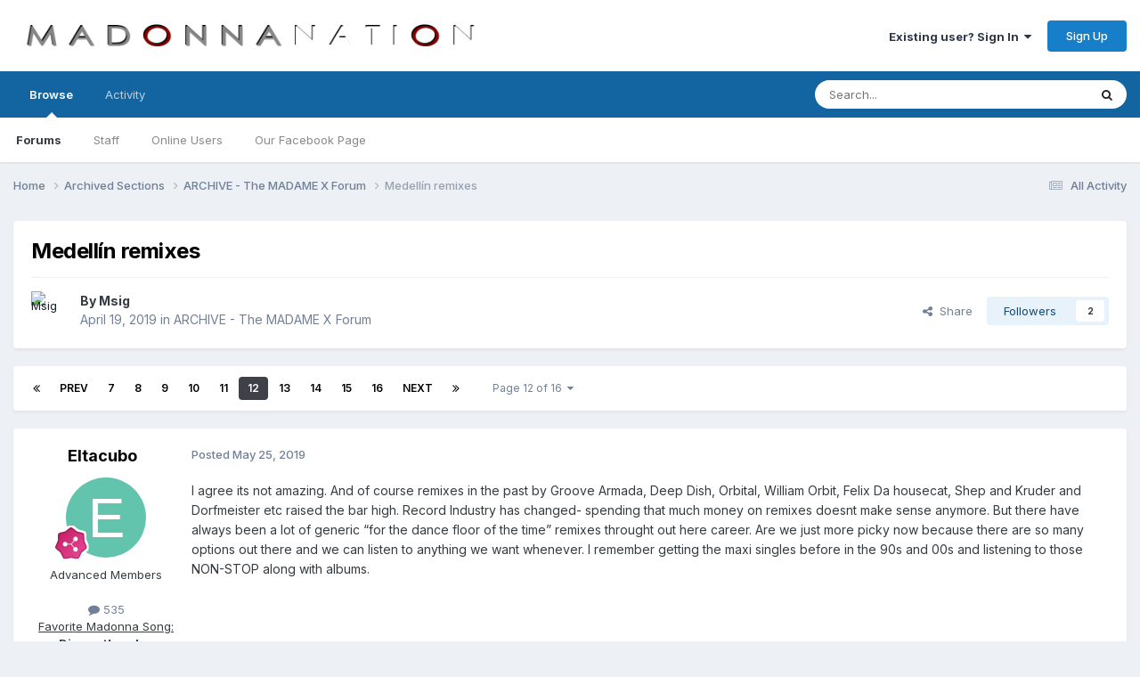

--- FILE ---
content_type: text/html;charset=UTF-8
request_url: https://forums.madonnanation.com/index.php?/topic/58445-medell%C3%ADn-remixes/page/12/
body_size: 28304
content:
<!DOCTYPE html>
<html lang="en-US" dir="ltr">
	<head>
		<meta charset="utf-8">
        
		<title>Medellín remixes - Page 12 - ARCHIVE - The MADAME X Forum - MadonnaNation.com Forums</title>
		
		
		
		

	<meta name="viewport" content="width=device-width, initial-scale=1">



	<meta name="twitter:card" content="summary_large_image" />




	
		
			
				<meta property="og:title" content="Medellín remixes">
			
		
	

	
		
			
				<meta property="og:type" content="website">
			
		
	

	
		
			
				<meta property="og:url" content="https://forums.madonnanation.com/index.php?/topic/58445-medell%C3%ADn-remixes/">
			
		
	

	
		
			
				<meta property="og:updated_time" content="2019-07-21T17:59:45Z">
			
		
	

	
		
			
				<meta property="og:image" content="https://forums.madonnanation.com/uploads/monthly_2019_06/490D2871-82FF-40E1-A7F9-0EB3E4ECFE0F.jpeg.2670ff19642eae3e0b4d5256f26035e0.jpeg">
			
		
	

	
		
			
				<meta property="og:site_name" content="MadonnaNation.com Forums">
			
		
	

	
		
			
				<meta property="og:locale" content="en_US">
			
		
	


	
		<link rel="first" href="https://forums.madonnanation.com/index.php?/topic/58445-medell%C3%ADn-remixes/" />
	

	
		<link rel="prev" href="https://forums.madonnanation.com/index.php?/topic/58445-medell%C3%ADn-remixes/page/11/" />
	

	
		<link rel="next" href="https://forums.madonnanation.com/index.php?/topic/58445-medell%C3%ADn-remixes/page/13/" />
	

	
		<link rel="last" href="https://forums.madonnanation.com/index.php?/topic/58445-medell%C3%ADn-remixes/page/16/" />
	

	
		<link rel="canonical" href="https://forums.madonnanation.com/index.php?/topic/58445-medell%C3%ADn-remixes/page/12/" />
	





<link rel="manifest" href="https://forums.madonnanation.com/index.php?/manifest.webmanifest/">
<meta name="msapplication-config" content="https://forums.madonnanation.com/index.php?/browserconfig.xml/">
<meta name="msapplication-starturl" content="/">
<meta name="application-name" content="MadonnaNation.com Forums">
<meta name="apple-mobile-web-app-title" content="MadonnaNation.com Forums">

	<meta name="theme-color" content="#ffffff">










<link rel="preload" href="//forums.madonnanation.com/applications/core/interface/font/fontawesome-webfont.woff2?v=4.7.0" as="font" crossorigin="anonymous">
		


	<link rel="preconnect" href="https://fonts.googleapis.com">
	<link rel="preconnect" href="https://fonts.gstatic.com" crossorigin>
	
		<link href="https://fonts.googleapis.com/css2?family=Inter:wght@300;400;500;600;700&display=swap" rel="stylesheet">
	



	<link rel='stylesheet' href='https://forums.madonnanation.com/uploads/css_built_1/341e4a57816af3ba440d891ca87450ff_framework.css?v=88cd7ef3a91758755446' media='all'>

	<link rel='stylesheet' href='https://forums.madonnanation.com/uploads/css_built_1/05e81b71abe4f22d6eb8d1a929494829_responsive.css?v=88cd7ef3a91758755446' media='all'>

	<link rel='stylesheet' href='https://forums.madonnanation.com/uploads/css_built_1/90eb5adf50a8c640f633d47fd7eb1778_core.css?v=88cd7ef3a91758755446' media='all'>

	<link rel='stylesheet' href='https://forums.madonnanation.com/uploads/css_built_1/5a0da001ccc2200dc5625c3f3934497d_core_responsive.css?v=88cd7ef3a91758755446' media='all'>

	<link rel='stylesheet' href='https://forums.madonnanation.com/uploads/css_built_1/62e269ced0fdab7e30e026f1d30ae516_forums.css?v=88cd7ef3a91758755446' media='all'>

	<link rel='stylesheet' href='https://forums.madonnanation.com/uploads/css_built_1/76e62c573090645fb99a15a363d8620e_forums_responsive.css?v=88cd7ef3a91758755446' media='all'>

	<link rel='stylesheet' href='https://forums.madonnanation.com/uploads/css_built_1/ebdea0c6a7dab6d37900b9190d3ac77b_topics.css?v=88cd7ef3a91758755446' media='all'>





<link rel='stylesheet' href='https://forums.madonnanation.com/uploads/css_built_1/258adbb6e4f3e83cd3b355f84e3fa002_custom.css?v=88cd7ef3a91758755446' media='all'>




		
		

	</head>
	<body class='ipsApp ipsApp_front ipsJS_none ipsClearfix' data-controller='core.front.core.app' data-message="" data-pageApp='forums' data-pageLocation='front' data-pageModule='forums' data-pageController='topic' data-pageID='58445'  >
		
        

        

		<a href='#ipsLayout_mainArea' class='ipsHide' title='Go to main content on this page' accesskey='m'>Jump to content</a>
		





		<div id='ipsLayout_header' class='ipsClearfix'>
			<header>
				<div class='ipsLayout_container'>
					


<a href='https://forums.madonnanation.com/' id='elLogo' accesskey='1'><img src="https://forums.madonnanation.com/uploads/monthly_2022_06/320648919_MadonnaNation2022Logocopy.png.090d03772042a4b1dc099a9087e97c36.png" alt='MadonnaNation.com Forums'></a>

					
						

	<ul id='elUserNav' class='ipsList_inline cSignedOut ipsResponsive_showDesktop'>
		
        
		
        
        
            
            <li id='elSignInLink'>
                <a href='https://forums.madonnanation.com/index.php?/login/' data-ipsMenu-closeOnClick="false" data-ipsMenu id='elUserSignIn'>
                    Existing user? Sign In &nbsp;<i class='fa fa-caret-down'></i>
                </a>
                
<div id='elUserSignIn_menu' class='ipsMenu ipsMenu_auto ipsHide'>
	<form accept-charset='utf-8' method='post' action='https://forums.madonnanation.com/index.php?/login/'>
		<input type="hidden" name="csrfKey" value="ff2b2d631f9a39edc464523ad4ac634e">
		<input type="hidden" name="ref" value="aHR0cHM6Ly9mb3J1bXMubWFkb25uYW5hdGlvbi5jb20vaW5kZXgucGhwPy90b3BpYy81ODQ0NS1tZWRlbGwlQzMlQURuLXJlbWl4ZXMvcGFnZS8xMi8=">
		<div data-role="loginForm">
			
			
			
				
<div class="ipsPad ipsForm ipsForm_vertical">
	<h4 class="ipsType_sectionHead">Sign In</h4>
	<br><br>
	<ul class='ipsList_reset'>
		<li class="ipsFieldRow ipsFieldRow_noLabel ipsFieldRow_fullWidth">
			
			
				<input type="text" placeholder="Display Name" name="auth" autocomplete="username">
			
		</li>
		<li class="ipsFieldRow ipsFieldRow_noLabel ipsFieldRow_fullWidth">
			<input type="password" placeholder="Password" name="password" autocomplete="current-password">
		</li>
		<li class="ipsFieldRow ipsFieldRow_checkbox ipsClearfix">
			<span class="ipsCustomInput">
				<input type="checkbox" name="remember_me" id="remember_me_checkbox" value="1" checked aria-checked="true">
				<span></span>
			</span>
			<div class="ipsFieldRow_content">
				<label class="ipsFieldRow_label" for="remember_me_checkbox">Remember me</label>
				<span class="ipsFieldRow_desc">Not recommended on shared computers</span>
			</div>
		</li>
		<li class="ipsFieldRow ipsFieldRow_fullWidth">
			<button type="submit" name="_processLogin" value="usernamepassword" class="ipsButton ipsButton_primary ipsButton_small" id="elSignIn_submit">Sign In</button>
			
				<p class="ipsType_right ipsType_small">
					
						<a href='https://forums.madonnanation.com/index.php?/lostpassword/' data-ipsDialog data-ipsDialog-title='Forgot your password?'>
					
					Forgot your password?</a>
				</p>
			
		</li>
	</ul>
</div>
			
		</div>
	</form>
</div>
            </li>
            
        
		
			<li>
				
					<a href='https://forums.madonnanation.com/index.php?/register/'  id='elRegisterButton' class='ipsButton ipsButton_normal ipsButton_primary'>Sign Up</a>
				
			</li>
		
	</ul>

						
<ul class='ipsMobileHamburger ipsList_reset ipsResponsive_hideDesktop'>
	<li data-ipsDrawer data-ipsDrawer-drawerElem='#elMobileDrawer'>
		<a href='#'>
			
			
				
			
			
			
			<i class='fa fa-navicon'></i>
		</a>
	</li>
</ul>
					
				</div>
			</header>
			

	<nav data-controller='core.front.core.navBar' class=' ipsResponsive_showDesktop'>
		<div class='ipsNavBar_primary ipsLayout_container '>
			<ul data-role="primaryNavBar" class='ipsClearfix'>
				


	
		
		
			
		
		<li class='ipsNavBar_active' data-active id='elNavSecondary_1' data-role="navBarItem" data-navApp="core" data-navExt="CustomItem">
			
			
				<a href="https://forums.madonnanation.com"  data-navItem-id="1" data-navDefault>
					Browse<span class='ipsNavBar_active__identifier'></span>
				</a>
			
			
				<ul class='ipsNavBar_secondary ' data-role='secondaryNavBar'>
					


	
		
		
			
		
		<li class='ipsNavBar_active' data-active id='elNavSecondary_8' data-role="navBarItem" data-navApp="forums" data-navExt="Forums">
			
			
				<a href="https://forums.madonnanation.com/index.php"  data-navItem-id="8" data-navDefault>
					Forums<span class='ipsNavBar_active__identifier'></span>
				</a>
			
			
		</li>
	
	

	
		
		
		<li  id='elNavSecondary_12' data-role="navBarItem" data-navApp="core" data-navExt="StaffDirectory">
			
			
				<a href="https://forums.madonnanation.com/index.php?/staff/"  data-navItem-id="12" >
					Staff<span class='ipsNavBar_active__identifier'></span>
				</a>
			
			
		</li>
	
	

	
		
		
		<li  id='elNavSecondary_13' data-role="navBarItem" data-navApp="core" data-navExt="OnlineUsers">
			
			
				<a href="https://forums.madonnanation.com/index.php?/online/"  data-navItem-id="13" >
					Online Users<span class='ipsNavBar_active__identifier'></span>
				</a>
			
			
		</li>
	
	

	
		
		
		<li  id='elNavSecondary_14' data-role="navBarItem" data-navApp="core" data-navExt="CustomItem">
			
			
				<a href="https://www.facebook.com/MadonnaNationcom-196850637067817/" target='_blank' rel="noopener" data-navItem-id="14" >
					Our Facebook Page<span class='ipsNavBar_active__identifier'></span>
				</a>
			
			
		</li>
	
	

	
	

					<li class='ipsHide' id='elNavigationMore_1' data-role='navMore'>
						<a href='#' data-ipsMenu data-ipsMenu-appendTo='#elNavigationMore_1' id='elNavigationMore_1_dropdown'>More <i class='fa fa-caret-down'></i></a>
						<ul class='ipsHide ipsMenu ipsMenu_auto' id='elNavigationMore_1_dropdown_menu' data-role='moreDropdown'></ul>
					</li>
				</ul>
			
		</li>
	
	

	
		
		
		<li  id='elNavSecondary_2' data-role="navBarItem" data-navApp="core" data-navExt="CustomItem">
			
			
				<a href="https://forums.madonnanation.com/index.php?/discover/"  data-navItem-id="2" >
					Activity<span class='ipsNavBar_active__identifier'></span>
				</a>
			
			
				<ul class='ipsNavBar_secondary ipsHide' data-role='secondaryNavBar'>
					


	
		
		
		<li  id='elNavSecondary_3' data-role="navBarItem" data-navApp="core" data-navExt="AllActivity">
			
			
				<a href="https://forums.madonnanation.com/index.php?/discover/"  data-navItem-id="3" >
					All Activity<span class='ipsNavBar_active__identifier'></span>
				</a>
			
			
		</li>
	
	

	
	

	
	

	
	

	
		
		
		<li  id='elNavSecondary_7' data-role="navBarItem" data-navApp="core" data-navExt="Search">
			
			
				<a href="https://forums.madonnanation.com/index.php?/search/"  data-navItem-id="7" >
					Search<span class='ipsNavBar_active__identifier'></span>
				</a>
			
			
		</li>
	
	

					<li class='ipsHide' id='elNavigationMore_2' data-role='navMore'>
						<a href='#' data-ipsMenu data-ipsMenu-appendTo='#elNavigationMore_2' id='elNavigationMore_2_dropdown'>More <i class='fa fa-caret-down'></i></a>
						<ul class='ipsHide ipsMenu ipsMenu_auto' id='elNavigationMore_2_dropdown_menu' data-role='moreDropdown'></ul>
					</li>
				</ul>
			
		</li>
	
	

	
	

	
	

	
	

				<li class='ipsHide' id='elNavigationMore' data-role='navMore'>
					<a href='#' data-ipsMenu data-ipsMenu-appendTo='#elNavigationMore' id='elNavigationMore_dropdown'>More</a>
					<ul class='ipsNavBar_secondary ipsHide' data-role='secondaryNavBar'>
						<li class='ipsHide' id='elNavigationMore_more' data-role='navMore'>
							<a href='#' data-ipsMenu data-ipsMenu-appendTo='#elNavigationMore_more' id='elNavigationMore_more_dropdown'>More <i class='fa fa-caret-down'></i></a>
							<ul class='ipsHide ipsMenu ipsMenu_auto' id='elNavigationMore_more_dropdown_menu' data-role='moreDropdown'></ul>
						</li>
					</ul>
				</li>
			</ul>
			

	<div id="elSearchWrapper">
		<div id='elSearch' data-controller="core.front.core.quickSearch">
			<form accept-charset='utf-8' action='//forums.madonnanation.com/index.php?/search/&amp;do=quicksearch' method='post'>
                <input type='search' id='elSearchField' placeholder='Search...' name='q' autocomplete='off' aria-label='Search'>
                <details class='cSearchFilter'>
                    <summary class='cSearchFilter__text'></summary>
                    <ul class='cSearchFilter__menu'>
                        
                        <li><label><input type="radio" name="type" value="all" ><span class='cSearchFilter__menuText'>Everywhere</span></label></li>
                        
                            
                                <li><label><input type="radio" name="type" value='contextual_{&quot;type&quot;:&quot;forums_topic&quot;,&quot;nodes&quot;:53}' checked><span class='cSearchFilter__menuText'>This Forum</span></label></li>
                            
                                <li><label><input type="radio" name="type" value='contextual_{&quot;type&quot;:&quot;forums_topic&quot;,&quot;item&quot;:58445}' checked><span class='cSearchFilter__menuText'>This Topic</span></label></li>
                            
                        
                        
                            <li><label><input type="radio" name="type" value="core_statuses_status"><span class='cSearchFilter__menuText'>Status Updates</span></label></li>
                        
                            <li><label><input type="radio" name="type" value="forums_topic"><span class='cSearchFilter__menuText'>Topics</span></label></li>
                        
                            <li><label><input type="radio" name="type" value="core_members"><span class='cSearchFilter__menuText'>Members</span></label></li>
                        
                    </ul>
                </details>
				<button class='cSearchSubmit' type="submit" aria-label='Search'><i class="fa fa-search"></i></button>
			</form>
		</div>
	</div>

		</div>
	</nav>

			
<ul id='elMobileNav' class='ipsResponsive_hideDesktop' data-controller='core.front.core.mobileNav'>
	
		
			
			
				
				
			
				
					<li id='elMobileBreadcrumb'>
						<a href='https://forums.madonnanation.com/index.php?/forum/53-archive-the-madame-x-forum/'>
							<span>ARCHIVE - The MADAME X Forum</span>
						</a>
					</li>
				
				
			
				
				
			
		
	
	
	
	<li >
		<a data-action="defaultStream" href='https://forums.madonnanation.com/index.php?/discover/'><i class="fa fa-newspaper-o" aria-hidden="true"></i></a>
	</li>

	

	
		<li class='ipsJS_show'>
			<a href='https://forums.madonnanation.com/index.php?/search/'><i class='fa fa-search'></i></a>
		</li>
	
</ul>
		</div>
		<main id='ipsLayout_body' class='ipsLayout_container'>
			<div id='ipsLayout_contentArea'>
				<div id='ipsLayout_contentWrapper'>
					
<nav class='ipsBreadcrumb ipsBreadcrumb_top ipsFaded_withHover'>
	

	<ul class='ipsList_inline ipsPos_right'>
		
		<li >
			<a data-action="defaultStream" class='ipsType_light '  href='https://forums.madonnanation.com/index.php?/discover/'><i class="fa fa-newspaper-o" aria-hidden="true"></i> <span>All Activity</span></a>
		</li>
		
	</ul>

	<ul data-role="breadcrumbList">
		<li>
			<a title="Home" href='https://forums.madonnanation.com/'>
				<span>Home <i class='fa fa-angle-right'></i></span>
			</a>
		</li>
		
		
			<li>
				
					<a href='https://forums.madonnanation.com/index.php?/forum/25-archived-sections/'>
						<span>Archived Sections <i class='fa fa-angle-right' aria-hidden="true"></i></span>
					</a>
				
			</li>
		
			<li>
				
					<a href='https://forums.madonnanation.com/index.php?/forum/53-archive-the-madame-x-forum/'>
						<span>ARCHIVE - The MADAME X Forum <i class='fa fa-angle-right' aria-hidden="true"></i></span>
					</a>
				
			</li>
		
			<li>
				
					Medellín remixes
				
			</li>
		
	</ul>
</nav>
					
					<div id='ipsLayout_mainArea'>
						
						
						
						

	




						



<div class='ipsPageHeader ipsResponsive_pull ipsBox ipsPadding sm:ipsPadding:half ipsMargin_bottom'>
		
	
	<div class='ipsFlex ipsFlex-ai:center ipsFlex-fw:wrap ipsGap:4'>
		<div class='ipsFlex-flex:11'>
			<h1 class='ipsType_pageTitle ipsContained_container'>
				

				
				
					<span class='ipsType_break ipsContained'>
						<span>Medellín remixes</span>
					</span>
				
			</h1>
			
			
		</div>
		
	</div>
	<hr class='ipsHr'>
	<div class='ipsPageHeader__meta ipsFlex ipsFlex-jc:between ipsFlex-ai:center ipsFlex-fw:wrap ipsGap:3'>
		<div class='ipsFlex-flex:11'>
			<div class='ipsPhotoPanel ipsPhotoPanel_mini ipsPhotoPanel_notPhone ipsClearfix'>
				


	<a href="https://forums.madonnanation.com/index.php?/profile/17848-msig/" rel="nofollow" data-ipsHover data-ipsHover-width="370" data-ipsHover-target="https://forums.madonnanation.com/index.php?/profile/17848-msig/&amp;do=hovercard" class="ipsUserPhoto ipsUserPhoto_mini" title="Go to Msig's profile">
		<img src='https://forums.madonnanation.com/uploads/monthly_2022_03/FB_IMG_7973926891569301312.thumb.jpg.b782609a2be2454cf88b2e3eaf218f16.jpg' alt='Msig' loading="lazy">
	</a>

				<div>
					<p class='ipsType_reset ipsType_blendLinks'>
						<span class='ipsType_normal'>
						
							<strong>By 


<a href='https://forums.madonnanation.com/index.php?/profile/17848-msig/' rel="nofollow" data-ipsHover data-ipsHover-width='370' data-ipsHover-target='https://forums.madonnanation.com/index.php?/profile/17848-msig/&amp;do=hovercard&amp;referrer=https%253A%252F%252Fforums.madonnanation.com%252Findex.php%253F%252Ftopic%252F58445-medell%2525C3%2525ADn-remixes%252Fpage%252F12%252F' title="Go to Msig's profile" class="ipsType_break">Msig</a></strong><br />
							<span class='ipsType_light'><time datetime='2019-04-19T11:04:53Z' title='04/19/2019 11:04  AM' data-short='6 yr'>April 19, 2019</time> in <a href="https://forums.madonnanation.com/index.php?/forum/53-archive-the-madame-x-forum/">ARCHIVE - The MADAME X Forum</a></span>
						
						</span>
					</p>
				</div>
			</div>
		</div>
		
			<div class='ipsFlex-flex:01 ipsResponsive_hidePhone'>
				<div class='ipsShareLinks'>
					
						


    <a href='#elShareItem_1124985324_menu' id='elShareItem_1124985324' data-ipsMenu class='ipsShareButton ipsButton ipsButton_verySmall ipsButton_link ipsButton_link--light'>
        <span><i class='fa fa-share-alt'></i></span> &nbsp;Share
    </a>

    <div class='ipsPadding ipsMenu ipsMenu_normal ipsHide' id='elShareItem_1124985324_menu' data-controller="core.front.core.sharelink">
        
        
        <span data-ipsCopy data-ipsCopy-flashmessage>
            <a href="https://forums.madonnanation.com/index.php?/topic/58445-medell%C3%ADn-remixes/" class="ipsButton ipsButton_light ipsButton_small ipsButton_fullWidth" data-role="copyButton" data-clipboard-text="https://forums.madonnanation.com/index.php?/topic/58445-medell%C3%ADn-remixes/" data-ipstooltip title='Copy Link to Clipboard'><i class="fa fa-clone"></i> https://forums.madonnanation.com/index.php?/topic/58445-medell%C3%ADn-remixes/</a>
        </span>
        <ul class='ipsShareLinks ipsMargin_top:half'>
            
                <li>
<a href="https://x.com/share?url=https%3A%2F%2Fforums.madonnanation.com%2Findex.php%3F%2Ftopic%2F58445-medell%2525C3%2525ADn-remixes%2F" class="cShareLink cShareLink_x" target="_blank" data-role="shareLink" title='Share on X' data-ipsTooltip rel='nofollow noopener'>
    <i class="fa fa-x"></i>
</a></li>
            
                <li>
<a href="https://www.facebook.com/sharer/sharer.php?u=https%3A%2F%2Fforums.madonnanation.com%2Findex.php%3F%2Ftopic%2F58445-medell%25C3%25ADn-remixes%2F" class="cShareLink cShareLink_facebook" target="_blank" data-role="shareLink" title='Share on Facebook' data-ipsTooltip rel='noopener nofollow'>
	<i class="fa fa-facebook"></i>
</a></li>
            
                <li>
<a href="https://www.reddit.com/submit?url=https%3A%2F%2Fforums.madonnanation.com%2Findex.php%3F%2Ftopic%2F58445-medell%25C3%25ADn-remixes%2F&amp;title=Medell%C3%ADn+remixes" rel="nofollow noopener" class="cShareLink cShareLink_reddit" target="_blank" title='Share on Reddit' data-ipsTooltip>
	<i class="fa fa-reddit"></i>
</a></li>
            
                <li>
<a href="mailto:?subject=Medell%C3%ADn%20remixes&body=https%3A%2F%2Fforums.madonnanation.com%2Findex.php%3F%2Ftopic%2F58445-medell%25C3%25ADn-remixes%2F" rel='nofollow' class='cShareLink cShareLink_email' title='Share via email' data-ipsTooltip>
	<i class="fa fa-envelope"></i>
</a></li>
            
                <li>
<a href="https://pinterest.com/pin/create/button/?url=https://forums.madonnanation.com/index.php?/topic/58445-medell%25C3%25ADn-remixes/&amp;media=" class="cShareLink cShareLink_pinterest" rel="nofollow noopener" target="_blank" data-role="shareLink" title='Share on Pinterest' data-ipsTooltip>
	<i class="fa fa-pinterest"></i>
</a></li>
            
        </ul>
        
            <hr class='ipsHr'>
            <button class='ipsHide ipsButton ipsButton_verySmall ipsButton_light ipsButton_fullWidth ipsMargin_top:half' data-controller='core.front.core.webshare' data-role='webShare' data-webShareTitle='Medellín remixes' data-webShareText='Medellín remixes' data-webShareUrl='https://forums.madonnanation.com/index.php?/topic/58445-medell%C3%ADn-remixes/'>More sharing options...</button>
        
    </div>

					
					
                    

					



					

<div data-followApp='forums' data-followArea='topic' data-followID='58445' data-controller='core.front.core.followButton'>
	

	<a href='https://forums.madonnanation.com/index.php?/login/' rel="nofollow" class="ipsFollow ipsPos_middle ipsButton ipsButton_light ipsButton_verySmall " data-role="followButton" data-ipsTooltip title='Sign in to follow this'>
		<span>Followers</span>
		<span class='ipsCommentCount'>2</span>
	</a>

</div>
				</div>
			</div>
					
	</div>
	
	
</div>








<div class='ipsClearfix'>
	<ul class="ipsToolList ipsToolList_horizontal ipsClearfix ipsSpacer_both ipsResponsive_hidePhone">
		
		
		
	</ul>
</div>

<div id='comments' data-controller='core.front.core.commentFeed,forums.front.topic.view, core.front.core.ignoredComments' data-autoPoll data-baseURL='https://forums.madonnanation.com/index.php?/topic/58445-medell%C3%ADn-remixes/'  data-feedID='topic-58445' class='cTopic ipsClear ipsSpacer_top'>
	
			

				<div class="ipsBox ipsResponsive_pull ipsPadding:half ipsClearfix ipsClear ipsMargin_bottom">
					
					
						


	
	<ul class='ipsPagination' id='elPagination_2a29a3425f0db09f5c457bcf4180dbfd_1764186921' data-ipsPagination-seoPagination='true' data-pages='16' data-ipsPagination  data-ipsPagination-pages="16" data-ipsPagination-perPage='30'>
		
			
				<li class='ipsPagination_first'><a href='https://forums.madonnanation.com/index.php?/topic/58445-medell%C3%ADn-remixes/#comments' rel="first" data-page='1' data-ipsTooltip title='First page'><i class='fa fa-angle-double-left'></i></a></li>
				<li class='ipsPagination_prev'><a href='https://forums.madonnanation.com/index.php?/topic/58445-medell%C3%ADn-remixes/page/11/#comments' rel="prev" data-page='11' data-ipsTooltip title='Previous page'>Prev</a></li>
				
					<li class='ipsPagination_page'><a href='https://forums.madonnanation.com/index.php?/topic/58445-medell%C3%ADn-remixes/page/7/#comments' data-page='7'>7</a></li>
				
					<li class='ipsPagination_page'><a href='https://forums.madonnanation.com/index.php?/topic/58445-medell%C3%ADn-remixes/page/8/#comments' data-page='8'>8</a></li>
				
					<li class='ipsPagination_page'><a href='https://forums.madonnanation.com/index.php?/topic/58445-medell%C3%ADn-remixes/page/9/#comments' data-page='9'>9</a></li>
				
					<li class='ipsPagination_page'><a href='https://forums.madonnanation.com/index.php?/topic/58445-medell%C3%ADn-remixes/page/10/#comments' data-page='10'>10</a></li>
				
					<li class='ipsPagination_page'><a href='https://forums.madonnanation.com/index.php?/topic/58445-medell%C3%ADn-remixes/page/11/#comments' data-page='11'>11</a></li>
				
			
			<li class='ipsPagination_page ipsPagination_active'><a href='https://forums.madonnanation.com/index.php?/topic/58445-medell%C3%ADn-remixes/page/12/#comments' data-page='12'>12</a></li>
			
				
					<li class='ipsPagination_page'><a href='https://forums.madonnanation.com/index.php?/topic/58445-medell%C3%ADn-remixes/page/13/#comments' data-page='13'>13</a></li>
				
					<li class='ipsPagination_page'><a href='https://forums.madonnanation.com/index.php?/topic/58445-medell%C3%ADn-remixes/page/14/#comments' data-page='14'>14</a></li>
				
					<li class='ipsPagination_page'><a href='https://forums.madonnanation.com/index.php?/topic/58445-medell%C3%ADn-remixes/page/15/#comments' data-page='15'>15</a></li>
				
					<li class='ipsPagination_page'><a href='https://forums.madonnanation.com/index.php?/topic/58445-medell%C3%ADn-remixes/page/16/#comments' data-page='16'>16</a></li>
				
				<li class='ipsPagination_next'><a href='https://forums.madonnanation.com/index.php?/topic/58445-medell%C3%ADn-remixes/page/13/#comments' rel="next" data-page='13' data-ipsTooltip title='Next page'>Next</a></li>
				<li class='ipsPagination_last'><a href='https://forums.madonnanation.com/index.php?/topic/58445-medell%C3%ADn-remixes/page/16/#comments' rel="last" data-page='16' data-ipsTooltip title='Last page'><i class='fa fa-angle-double-right'></i></a></li>
			
			
				<li class='ipsPagination_pageJump'>
					<a href='#' data-ipsMenu data-ipsMenu-closeOnClick='false' data-ipsMenu-appendTo='#elPagination_2a29a3425f0db09f5c457bcf4180dbfd_1764186921' id='elPagination_2a29a3425f0db09f5c457bcf4180dbfd_1764186921_jump'>Page 12 of 16 &nbsp;<i class='fa fa-caret-down'></i></a>
					<div class='ipsMenu ipsMenu_narrow ipsPadding ipsHide' id='elPagination_2a29a3425f0db09f5c457bcf4180dbfd_1764186921_jump_menu'>
						<form accept-charset='utf-8' method='post' action='https://forums.madonnanation.com/index.php?/topic/58445-medell%C3%ADn-remixes/#comments' data-role="pageJump" data-baseUrl='#'>
							<ul class='ipsForm ipsForm_horizontal'>
								<li class='ipsFieldRow'>
									<input type='number' min='1' max='16' placeholder='Page number' class='ipsField_fullWidth' name='page'>
								</li>
								<li class='ipsFieldRow ipsFieldRow_fullWidth'>
									<input type='submit' class='ipsButton_fullWidth ipsButton ipsButton_verySmall ipsButton_primary' value='Go'>
								</li>
							</ul>
						</form>
					</div>
				</li>
			
		
	</ul>

					
				</div>
			
	

	

<div data-controller='core.front.core.recommendedComments' data-url='https://forums.madonnanation.com/index.php?/topic/58445-medell%C3%ADn-remixes/&amp;recommended=comments' class='ipsRecommendedComments ipsHide'>
	<div data-role="recommendedComments">
		<h2 class='ipsType_sectionHead ipsType_large ipsType_bold ipsMargin_bottom'>Recommended Posts</h2>
		
	</div>
</div>
	
	<div id="elPostFeed" data-role='commentFeed' data-controller='core.front.core.moderation' >
		<form action="https://forums.madonnanation.com/index.php?/topic/58445-medell%C3%ADn-remixes/page/12/&amp;csrfKey=ff2b2d631f9a39edc464523ad4ac634e&amp;do=multimodComment" method="post" data-ipsPageAction data-role='moderationTools'>
			
			
				

					

					
					



<a id='findComment-2788755'></a>
<a id='comment-2788755'></a>
<article  id='elComment_2788755' class='cPost ipsBox ipsResponsive_pull  ipsComment  ipsComment_parent ipsClearfix ipsClear ipsColumns ipsColumns_noSpacing ipsColumns_collapsePhone    '>
	

	

	<div class='cAuthorPane_mobile ipsResponsive_showPhone'>
		<div class='cAuthorPane_photo'>
			<div class='cAuthorPane_photoWrap'>
				


	<a href="https://forums.madonnanation.com/index.php?/profile/20857-eltacubo/" rel="nofollow" data-ipsHover data-ipsHover-width="370" data-ipsHover-target="https://forums.madonnanation.com/index.php?/profile/20857-eltacubo/&amp;do=hovercard" class="ipsUserPhoto ipsUserPhoto_large" title="Go to Eltacubo's profile">
		<img src='data:image/svg+xml,%3Csvg%20xmlns%3D%22http%3A%2F%2Fwww.w3.org%2F2000%2Fsvg%22%20viewBox%3D%220%200%201024%201024%22%20style%3D%22background%3A%2362c4ac%22%3E%3Cg%3E%3Ctext%20text-anchor%3D%22middle%22%20dy%3D%22.35em%22%20x%3D%22512%22%20y%3D%22512%22%20fill%3D%22%23ffffff%22%20font-size%3D%22700%22%20font-family%3D%22-apple-system%2C%20BlinkMacSystemFont%2C%20Roboto%2C%20Helvetica%2C%20Arial%2C%20sans-serif%22%3EE%3C%2Ftext%3E%3C%2Fg%3E%3C%2Fsvg%3E' alt='Eltacubo' loading="lazy">
	</a>

				
				
					<a href="https://forums.madonnanation.com/index.php?/profile/20857-eltacubo/badges/" rel="nofollow">
						
<img src='https://forums.madonnanation.com/uploads/monthly_2021_06/7_Collaborator.svg' loading="lazy" alt="Collaborator" class="cAuthorPane_badge cAuthorPane_badge--rank ipsOutline ipsOutline:2px" data-ipsTooltip title="Rank: Collaborator (7/14)">
					</a>
				
			</div>
		</div>
		<div class='cAuthorPane_content'>
			<h3 class='ipsType_sectionHead cAuthorPane_author ipsType_break ipsType_blendLinks ipsFlex ipsFlex-ai:center'>
				


<a href='https://forums.madonnanation.com/index.php?/profile/20857-eltacubo/' rel="nofollow" data-ipsHover data-ipsHover-width='370' data-ipsHover-target='https://forums.madonnanation.com/index.php?/profile/20857-eltacubo/&amp;do=hovercard&amp;referrer=https%253A%252F%252Fforums.madonnanation.com%252Findex.php%253F%252Ftopic%252F58445-medell%2525C3%2525ADn-remixes%252Fpage%252F12%252F' title="Go to Eltacubo's profile" class="ipsType_break"><span style='color:#'>Eltacubo</span></a>
			</h3>
			<div class='ipsType_light ipsType_reset'>
			    <a href='https://forums.madonnanation.com/index.php?/topic/58445-medell%C3%ADn-remixes/page/12/#findComment-2788755' rel="nofollow" class='ipsType_blendLinks'>Posted <time datetime='2019-05-25T16:15:31Z' title='05/25/2019 04:15  PM' data-short='6 yr'>May 25, 2019</time></a>
				
			</div>
		</div>
	</div>
	<aside class='ipsComment_author cAuthorPane ipsColumn ipsColumn_medium ipsResponsive_hidePhone'>
		<h3 class='ipsType_sectionHead cAuthorPane_author ipsType_blendLinks ipsType_break'><strong>


<a href='https://forums.madonnanation.com/index.php?/profile/20857-eltacubo/' rel="nofollow" data-ipsHover data-ipsHover-width='370' data-ipsHover-target='https://forums.madonnanation.com/index.php?/profile/20857-eltacubo/&amp;do=hovercard&amp;referrer=https%253A%252F%252Fforums.madonnanation.com%252Findex.php%253F%252Ftopic%252F58445-medell%2525C3%2525ADn-remixes%252Fpage%252F12%252F' title="Go to Eltacubo's profile" class="ipsType_break">Eltacubo</a></strong>
			
		</h3>
		<ul class='cAuthorPane_info ipsList_reset'>
			<li data-role='photo' class='cAuthorPane_photo'>
				<div class='cAuthorPane_photoWrap'>
					


	<a href="https://forums.madonnanation.com/index.php?/profile/20857-eltacubo/" rel="nofollow" data-ipsHover data-ipsHover-width="370" data-ipsHover-target="https://forums.madonnanation.com/index.php?/profile/20857-eltacubo/&amp;do=hovercard" class="ipsUserPhoto ipsUserPhoto_large" title="Go to Eltacubo's profile">
		<img src='data:image/svg+xml,%3Csvg%20xmlns%3D%22http%3A%2F%2Fwww.w3.org%2F2000%2Fsvg%22%20viewBox%3D%220%200%201024%201024%22%20style%3D%22background%3A%2362c4ac%22%3E%3Cg%3E%3Ctext%20text-anchor%3D%22middle%22%20dy%3D%22.35em%22%20x%3D%22512%22%20y%3D%22512%22%20fill%3D%22%23ffffff%22%20font-size%3D%22700%22%20font-family%3D%22-apple-system%2C%20BlinkMacSystemFont%2C%20Roboto%2C%20Helvetica%2C%20Arial%2C%20sans-serif%22%3EE%3C%2Ftext%3E%3C%2Fg%3E%3C%2Fsvg%3E' alt='Eltacubo' loading="lazy">
	</a>

					
					
						
<img src='https://forums.madonnanation.com/uploads/monthly_2021_06/7_Collaborator.svg' loading="lazy" alt="Collaborator" class="cAuthorPane_badge cAuthorPane_badge--rank ipsOutline ipsOutline:2px" data-ipsTooltip title="Rank: Collaborator (7/14)">
					
				</div>
			</li>
			
				<li data-role='group'><span style='color:#'>Advanced Members</span></li>
				
			
			
				<li data-role='stats' class='ipsMargin_top'>
					<ul class="ipsList_reset ipsType_light ipsFlex ipsFlex-ai:center ipsFlex-jc:center ipsGap_row:2 cAuthorPane_stats">
						<li>
							
								<a href="https://forums.madonnanation.com/index.php?/profile/20857-eltacubo/content/" rel="nofollow" title="535 posts" data-ipsTooltip class="ipsType_blendLinks">
							
								<i class="fa fa-comment"></i> 535
							
								</a>
							
						</li>
						
					</ul>
				</li>
			
			
				

	
	<li data-role='custom-field' class='ipsResponsive_hidePhone ipsType_break'>
		
<span class='ft'><u>Favorite Madonna Song:</u></span><br><span class='fc'><b>Die another day</b></span>
	</li>
	

			
		</ul>
	</aside>
	<div class='ipsColumn ipsColumn_fluid ipsMargin:none'>
		

<div id='comment-2788755_wrap' data-controller='core.front.core.comment' data-commentApp='forums' data-commentType='forums' data-commentID="2788755" data-quoteData='{&quot;userid&quot;:20857,&quot;username&quot;:&quot;Eltacubo&quot;,&quot;timestamp&quot;:1558800931,&quot;contentapp&quot;:&quot;forums&quot;,&quot;contenttype&quot;:&quot;forums&quot;,&quot;contentid&quot;:58445,&quot;contentclass&quot;:&quot;forums_Topic&quot;,&quot;contentcommentid&quot;:2788755}' class='ipsComment_content ipsType_medium'>

	<div class='ipsComment_meta ipsType_light ipsFlex ipsFlex-ai:center ipsFlex-jc:between ipsFlex-fd:row-reverse'>
		<div class='ipsType_light ipsType_reset ipsType_blendLinks ipsComment_toolWrap'>
			<div class='ipsResponsive_hidePhone ipsComment_badges'>
				<ul class='ipsList_reset ipsFlex ipsFlex-jc:end ipsFlex-fw:wrap ipsGap:2 ipsGap_row:1'>
					
					
					
					
					
				</ul>
			</div>
			<ul class='ipsList_reset ipsComment_tools'>
				<li>
					<a href='#elControls_2788755_menu' class='ipsComment_ellipsis' id='elControls_2788755' title='More options...' data-ipsMenu data-ipsMenu-appendTo='#comment-2788755_wrap'><i class='fa fa-ellipsis-h'></i></a>
					<ul id='elControls_2788755_menu' class='ipsMenu ipsMenu_narrow ipsHide'>
						
						
                        
						
						
						
							
								
							
							
							
							
							
							
						
					</ul>
				</li>
				
			</ul>
		</div>

		<div class='ipsType_reset ipsResponsive_hidePhone'>
		   
		   Posted <time datetime='2019-05-25T16:15:31Z' title='05/25/2019 04:15  PM' data-short='6 yr'>May 25, 2019</time>
		   
			
			<span class='ipsResponsive_hidePhone'>
				
				
			</span>
		</div>
	</div>

	

    

	<div class='cPost_contentWrap'>
		
		<div data-role='commentContent' class='ipsType_normal ipsType_richText ipsPadding_bottom ipsContained' data-controller='core.front.core.lightboxedImages'>
			<p>
	I agree its not amazing. And of course remixes in the past by Groove Armada, Deep Dish, Orbital, William Orbit, Felix Da housecat, Shep and Kruder and Dorfmeister etc raised the bar high. Record Industry has changed- spending that much money on remixes doesnt make sense anymore. But there have always been a lot of generic “for the dance floor of the time” remixes throught out here career. Are we just more picky now because there are so many options out there and we can listen to anything we want whenever. I remember getting the maxi singles before in the 90s and 00s and listening to those NON-STOP along with albums.
</p>

			
		</div>

		

		
	</div>

	
    
</div>
	</div>
</article>
					
					
					
				

					

					
					



<a id='findComment-2788759'></a>
<a id='comment-2788759'></a>
<article  id='elComment_2788759' class='cPost ipsBox ipsResponsive_pull  ipsComment  ipsComment_parent ipsClearfix ipsClear ipsColumns ipsColumns_noSpacing ipsColumns_collapsePhone    '>
	

	

	<div class='cAuthorPane_mobile ipsResponsive_showPhone'>
		<div class='cAuthorPane_photo'>
			<div class='cAuthorPane_photoWrap'>
				


	<a href="https://forums.madonnanation.com/index.php?/profile/17850-mensch/" rel="nofollow" data-ipsHover data-ipsHover-width="370" data-ipsHover-target="https://forums.madonnanation.com/index.php?/profile/17850-mensch/&amp;do=hovercard" class="ipsUserPhoto ipsUserPhoto_large" title="Go to Mensch's profile">
		<img src='data:image/svg+xml,%3Csvg%20xmlns%3D%22http%3A%2F%2Fwww.w3.org%2F2000%2Fsvg%22%20viewBox%3D%220%200%201024%201024%22%20style%3D%22background%3A%2362a1c4%22%3E%3Cg%3E%3Ctext%20text-anchor%3D%22middle%22%20dy%3D%22.35em%22%20x%3D%22512%22%20y%3D%22512%22%20fill%3D%22%23ffffff%22%20font-size%3D%22700%22%20font-family%3D%22-apple-system%2C%20BlinkMacSystemFont%2C%20Roboto%2C%20Helvetica%2C%20Arial%2C%20sans-serif%22%3EM%3C%2Ftext%3E%3C%2Fg%3E%3C%2Fsvg%3E' alt='Mensch' loading="lazy">
	</a>

				
				
					<a href="https://forums.madonnanation.com/index.php?/profile/17850-mensch/badges/" rel="nofollow">
						
<img src='https://forums.madonnanation.com/uploads/monthly_2021_06/10_Proficient.svg' loading="lazy" alt="Proficient" class="cAuthorPane_badge cAuthorPane_badge--rank ipsOutline ipsOutline:2px" data-ipsTooltip title="Rank: Proficient (10/14)">
					</a>
				
			</div>
		</div>
		<div class='cAuthorPane_content'>
			<h3 class='ipsType_sectionHead cAuthorPane_author ipsType_break ipsType_blendLinks ipsFlex ipsFlex-ai:center'>
				


<a href='https://forums.madonnanation.com/index.php?/profile/17850-mensch/' rel="nofollow" data-ipsHover data-ipsHover-width='370' data-ipsHover-target='https://forums.madonnanation.com/index.php?/profile/17850-mensch/&amp;do=hovercard&amp;referrer=https%253A%252F%252Fforums.madonnanation.com%252Findex.php%253F%252Ftopic%252F58445-medell%2525C3%2525ADn-remixes%252Fpage%252F12%252F' title="Go to Mensch's profile" class="ipsType_break"><span style='color:green'>Mensch</span></a>
			</h3>
			<div class='ipsType_light ipsType_reset'>
			    <a href='https://forums.madonnanation.com/index.php?/topic/58445-medell%C3%ADn-remixes/page/12/#findComment-2788759' rel="nofollow" class='ipsType_blendLinks'>Posted <time datetime='2019-05-25T16:24:22Z' title='05/25/2019 04:24  PM' data-short='6 yr'>May 25, 2019</time></a>
				
			</div>
		</div>
	</div>
	<aside class='ipsComment_author cAuthorPane ipsColumn ipsColumn_medium ipsResponsive_hidePhone'>
		<h3 class='ipsType_sectionHead cAuthorPane_author ipsType_blendLinks ipsType_break'><strong>


<a href='https://forums.madonnanation.com/index.php?/profile/17850-mensch/' rel="nofollow" data-ipsHover data-ipsHover-width='370' data-ipsHover-target='https://forums.madonnanation.com/index.php?/profile/17850-mensch/&amp;do=hovercard&amp;referrer=https%253A%252F%252Fforums.madonnanation.com%252Findex.php%253F%252Ftopic%252F58445-medell%2525C3%2525ADn-remixes%252Fpage%252F12%252F' title="Go to Mensch's profile" class="ipsType_break">Mensch</a></strong>
			
		</h3>
		<ul class='cAuthorPane_info ipsList_reset'>
			<li data-role='photo' class='cAuthorPane_photo'>
				<div class='cAuthorPane_photoWrap'>
					


	<a href="https://forums.madonnanation.com/index.php?/profile/17850-mensch/" rel="nofollow" data-ipsHover data-ipsHover-width="370" data-ipsHover-target="https://forums.madonnanation.com/index.php?/profile/17850-mensch/&amp;do=hovercard" class="ipsUserPhoto ipsUserPhoto_large" title="Go to Mensch's profile">
		<img src='data:image/svg+xml,%3Csvg%20xmlns%3D%22http%3A%2F%2Fwww.w3.org%2F2000%2Fsvg%22%20viewBox%3D%220%200%201024%201024%22%20style%3D%22background%3A%2362a1c4%22%3E%3Cg%3E%3Ctext%20text-anchor%3D%22middle%22%20dy%3D%22.35em%22%20x%3D%22512%22%20y%3D%22512%22%20fill%3D%22%23ffffff%22%20font-size%3D%22700%22%20font-family%3D%22-apple-system%2C%20BlinkMacSystemFont%2C%20Roboto%2C%20Helvetica%2C%20Arial%2C%20sans-serif%22%3EM%3C%2Ftext%3E%3C%2Fg%3E%3C%2Fsvg%3E' alt='Mensch' loading="lazy">
	</a>

					
					
						
<img src='https://forums.madonnanation.com/uploads/monthly_2021_06/10_Proficient.svg' loading="lazy" alt="Proficient" class="cAuthorPane_badge cAuthorPane_badge--rank ipsOutline ipsOutline:2px" data-ipsTooltip title="Rank: Proficient (10/14)">
					
				</div>
			</li>
			
				<li data-role='group'><span style='color:green'>Supreme Elitists</span></li>
				
			
			
				<li data-role='stats' class='ipsMargin_top'>
					<ul class="ipsList_reset ipsType_light ipsFlex ipsFlex-ai:center ipsFlex-jc:center ipsGap_row:2 cAuthorPane_stats">
						<li>
							
								<a href="https://forums.madonnanation.com/index.php?/profile/17850-mensch/content/" rel="nofollow" title="9,958 posts" data-ipsTooltip class="ipsType_blendLinks">
							
								<i class="fa fa-comment"></i> 10k
							
								</a>
							
						</li>
						
					</ul>
				</li>
			
			
				

	
	<li data-role='custom-field' class='ipsResponsive_hidePhone ipsType_break'>
		
<span class='ft'>Gender:</span> <span class='fc'>Not Telling</span>
	</li>
	
	<li data-role='custom-field' class='ipsResponsive_hidePhone ipsType_break'>
		
<span class='ft'><u>Favorite Madonna Song:</u></span><br><span class='fc'><b>Ray of light</b></span>
	</li>
	

			
		</ul>
	</aside>
	<div class='ipsColumn ipsColumn_fluid ipsMargin:none'>
		

<div id='comment-2788759_wrap' data-controller='core.front.core.comment' data-commentApp='forums' data-commentType='forums' data-commentID="2788759" data-quoteData='{&quot;userid&quot;:17850,&quot;username&quot;:&quot;Mensch&quot;,&quot;timestamp&quot;:1558801462,&quot;contentapp&quot;:&quot;forums&quot;,&quot;contenttype&quot;:&quot;forums&quot;,&quot;contentid&quot;:58445,&quot;contentclass&quot;:&quot;forums_Topic&quot;,&quot;contentcommentid&quot;:2788759}' class='ipsComment_content ipsType_medium'>

	<div class='ipsComment_meta ipsType_light ipsFlex ipsFlex-ai:center ipsFlex-jc:between ipsFlex-fd:row-reverse'>
		<div class='ipsType_light ipsType_reset ipsType_blendLinks ipsComment_toolWrap'>
			<div class='ipsResponsive_hidePhone ipsComment_badges'>
				<ul class='ipsList_reset ipsFlex ipsFlex-jc:end ipsFlex-fw:wrap ipsGap:2 ipsGap_row:1'>
					
					
					
					
					
				</ul>
			</div>
			<ul class='ipsList_reset ipsComment_tools'>
				<li>
					<a href='#elControls_2788759_menu' class='ipsComment_ellipsis' id='elControls_2788759' title='More options...' data-ipsMenu data-ipsMenu-appendTo='#comment-2788759_wrap'><i class='fa fa-ellipsis-h'></i></a>
					<ul id='elControls_2788759_menu' class='ipsMenu ipsMenu_narrow ipsHide'>
						
						
                        
						
						
						
							
								
							
							
							
							
							
							
						
					</ul>
				</li>
				
			</ul>
		</div>

		<div class='ipsType_reset ipsResponsive_hidePhone'>
		   
		   Posted <time datetime='2019-05-25T16:24:22Z' title='05/25/2019 04:24  PM' data-short='6 yr'>May 25, 2019</time>
		   
			
			<span class='ipsResponsive_hidePhone'>
				
				
			</span>
		</div>
	</div>

	

    

	<div class='cPost_contentWrap'>
		
		<div data-role='commentContent' class='ipsType_normal ipsType_richText ipsPadding_bottom ipsContained' data-controller='core.front.core.lightboxedImages'>
			
<blockquote class="ipsQuote" data-ipsquote="" data-ipsquote-contentapp="forums" data-ipsquote-contentclass="forums_Topic" data-ipsquote-contentcommentid="2788755" data-ipsquote-contentid="58445" data-ipsquote-contenttype="forums" data-ipsquote-timestamp="1558800931" data-ipsquote-userid="20857" data-ipsquote-username="Eltacubo">
	<div class="ipsQuote_citation">
		8 minutes ago, Eltacubo said:
	</div>

	<div class="ipsQuote_contents ipsClearfix">
		<p>
			I agree its not amazing. And of course remixes in the past by Groove Armada, Deep Dish, Orbital, William Orbit, Felix Da housecat, Shep and Kruder and Dorfmeister etc raised the bar high. Record Industry has changed- spending that much money on remixes doesnt make sense anymore. But there have always been a lot of generic “for the dance floor of the time” remixes throught out here career. Are we just more picky now because there are so many options out there and we can listen to anything we want whenever. I remember getting the maxi singles before in the 90s and 00s and listening to those NON-STOP along with albums.
		</p>
	</div>
</blockquote>

<p>
	I actually think the Offer Nissim ones are fantastic now in comparison 
</p>


			
		</div>

		

		
	</div>

	
    
</div>
	</div>
</article>
					
					
					
				

					

					
					



<a id='findComment-2788762'></a>
<a id='comment-2788762'></a>
<article  id='elComment_2788762' class='cPost ipsBox ipsResponsive_pull  ipsComment  ipsComment_parent ipsClearfix ipsClear ipsColumns ipsColumns_noSpacing ipsColumns_collapsePhone    '>
	

	

	<div class='cAuthorPane_mobile ipsResponsive_showPhone'>
		<div class='cAuthorPane_photo'>
			<div class='cAuthorPane_photoWrap'>
				


	<a href="https://forums.madonnanation.com/index.php?/profile/17850-mensch/" rel="nofollow" data-ipsHover data-ipsHover-width="370" data-ipsHover-target="https://forums.madonnanation.com/index.php?/profile/17850-mensch/&amp;do=hovercard" class="ipsUserPhoto ipsUserPhoto_large" title="Go to Mensch's profile">
		<img src='data:image/svg+xml,%3Csvg%20xmlns%3D%22http%3A%2F%2Fwww.w3.org%2F2000%2Fsvg%22%20viewBox%3D%220%200%201024%201024%22%20style%3D%22background%3A%2362a1c4%22%3E%3Cg%3E%3Ctext%20text-anchor%3D%22middle%22%20dy%3D%22.35em%22%20x%3D%22512%22%20y%3D%22512%22%20fill%3D%22%23ffffff%22%20font-size%3D%22700%22%20font-family%3D%22-apple-system%2C%20BlinkMacSystemFont%2C%20Roboto%2C%20Helvetica%2C%20Arial%2C%20sans-serif%22%3EM%3C%2Ftext%3E%3C%2Fg%3E%3C%2Fsvg%3E' alt='Mensch' loading="lazy">
	</a>

				
				
					<a href="https://forums.madonnanation.com/index.php?/profile/17850-mensch/badges/" rel="nofollow">
						
<img src='https://forums.madonnanation.com/uploads/monthly_2021_06/10_Proficient.svg' loading="lazy" alt="Proficient" class="cAuthorPane_badge cAuthorPane_badge--rank ipsOutline ipsOutline:2px" data-ipsTooltip title="Rank: Proficient (10/14)">
					</a>
				
			</div>
		</div>
		<div class='cAuthorPane_content'>
			<h3 class='ipsType_sectionHead cAuthorPane_author ipsType_break ipsType_blendLinks ipsFlex ipsFlex-ai:center'>
				


<a href='https://forums.madonnanation.com/index.php?/profile/17850-mensch/' rel="nofollow" data-ipsHover data-ipsHover-width='370' data-ipsHover-target='https://forums.madonnanation.com/index.php?/profile/17850-mensch/&amp;do=hovercard&amp;referrer=https%253A%252F%252Fforums.madonnanation.com%252Findex.php%253F%252Ftopic%252F58445-medell%2525C3%2525ADn-remixes%252Fpage%252F12%252F' title="Go to Mensch's profile" class="ipsType_break"><span style='color:green'>Mensch</span></a>
			</h3>
			<div class='ipsType_light ipsType_reset'>
			    <a href='https://forums.madonnanation.com/index.php?/topic/58445-medell%C3%ADn-remixes/page/12/#findComment-2788762' rel="nofollow" class='ipsType_blendLinks'>Posted <time datetime='2019-05-25T16:27:00Z' title='05/25/2019 04:27  PM' data-short='6 yr'>May 25, 2019</time></a>
				
			</div>
		</div>
	</div>
	<aside class='ipsComment_author cAuthorPane ipsColumn ipsColumn_medium ipsResponsive_hidePhone'>
		<h3 class='ipsType_sectionHead cAuthorPane_author ipsType_blendLinks ipsType_break'><strong>


<a href='https://forums.madonnanation.com/index.php?/profile/17850-mensch/' rel="nofollow" data-ipsHover data-ipsHover-width='370' data-ipsHover-target='https://forums.madonnanation.com/index.php?/profile/17850-mensch/&amp;do=hovercard&amp;referrer=https%253A%252F%252Fforums.madonnanation.com%252Findex.php%253F%252Ftopic%252F58445-medell%2525C3%2525ADn-remixes%252Fpage%252F12%252F' title="Go to Mensch's profile" class="ipsType_break">Mensch</a></strong>
			
		</h3>
		<ul class='cAuthorPane_info ipsList_reset'>
			<li data-role='photo' class='cAuthorPane_photo'>
				<div class='cAuthorPane_photoWrap'>
					


	<a href="https://forums.madonnanation.com/index.php?/profile/17850-mensch/" rel="nofollow" data-ipsHover data-ipsHover-width="370" data-ipsHover-target="https://forums.madonnanation.com/index.php?/profile/17850-mensch/&amp;do=hovercard" class="ipsUserPhoto ipsUserPhoto_large" title="Go to Mensch's profile">
		<img src='data:image/svg+xml,%3Csvg%20xmlns%3D%22http%3A%2F%2Fwww.w3.org%2F2000%2Fsvg%22%20viewBox%3D%220%200%201024%201024%22%20style%3D%22background%3A%2362a1c4%22%3E%3Cg%3E%3Ctext%20text-anchor%3D%22middle%22%20dy%3D%22.35em%22%20x%3D%22512%22%20y%3D%22512%22%20fill%3D%22%23ffffff%22%20font-size%3D%22700%22%20font-family%3D%22-apple-system%2C%20BlinkMacSystemFont%2C%20Roboto%2C%20Helvetica%2C%20Arial%2C%20sans-serif%22%3EM%3C%2Ftext%3E%3C%2Fg%3E%3C%2Fsvg%3E' alt='Mensch' loading="lazy">
	</a>

					
					
						
<img src='https://forums.madonnanation.com/uploads/monthly_2021_06/10_Proficient.svg' loading="lazy" alt="Proficient" class="cAuthorPane_badge cAuthorPane_badge--rank ipsOutline ipsOutline:2px" data-ipsTooltip title="Rank: Proficient (10/14)">
					
				</div>
			</li>
			
				<li data-role='group'><span style='color:green'>Supreme Elitists</span></li>
				
			
			
				<li data-role='stats' class='ipsMargin_top'>
					<ul class="ipsList_reset ipsType_light ipsFlex ipsFlex-ai:center ipsFlex-jc:center ipsGap_row:2 cAuthorPane_stats">
						<li>
							
								<a href="https://forums.madonnanation.com/index.php?/profile/17850-mensch/content/" rel="nofollow" title="9,958 posts" data-ipsTooltip class="ipsType_blendLinks">
							
								<i class="fa fa-comment"></i> 10k
							
								</a>
							
						</li>
						
					</ul>
				</li>
			
			
				

	
	<li data-role='custom-field' class='ipsResponsive_hidePhone ipsType_break'>
		
<span class='ft'>Gender:</span> <span class='fc'>Not Telling</span>
	</li>
	
	<li data-role='custom-field' class='ipsResponsive_hidePhone ipsType_break'>
		
<span class='ft'><u>Favorite Madonna Song:</u></span><br><span class='fc'><b>Ray of light</b></span>
	</li>
	

			
		</ul>
	</aside>
	<div class='ipsColumn ipsColumn_fluid ipsMargin:none'>
		

<div id='comment-2788762_wrap' data-controller='core.front.core.comment' data-commentApp='forums' data-commentType='forums' data-commentID="2788762" data-quoteData='{&quot;userid&quot;:17850,&quot;username&quot;:&quot;Mensch&quot;,&quot;timestamp&quot;:1558801620,&quot;contentapp&quot;:&quot;forums&quot;,&quot;contenttype&quot;:&quot;forums&quot;,&quot;contentid&quot;:58445,&quot;contentclass&quot;:&quot;forums_Topic&quot;,&quot;contentcommentid&quot;:2788762}' class='ipsComment_content ipsType_medium'>

	<div class='ipsComment_meta ipsType_light ipsFlex ipsFlex-ai:center ipsFlex-jc:between ipsFlex-fd:row-reverse'>
		<div class='ipsType_light ipsType_reset ipsType_blendLinks ipsComment_toolWrap'>
			<div class='ipsResponsive_hidePhone ipsComment_badges'>
				<ul class='ipsList_reset ipsFlex ipsFlex-jc:end ipsFlex-fw:wrap ipsGap:2 ipsGap_row:1'>
					
					
					
					
					
				</ul>
			</div>
			<ul class='ipsList_reset ipsComment_tools'>
				<li>
					<a href='#elControls_2788762_menu' class='ipsComment_ellipsis' id='elControls_2788762' title='More options...' data-ipsMenu data-ipsMenu-appendTo='#comment-2788762_wrap'><i class='fa fa-ellipsis-h'></i></a>
					<ul id='elControls_2788762_menu' class='ipsMenu ipsMenu_narrow ipsHide'>
						
						
                        
						
						
						
							
								
							
							
							
							
							
							
						
					</ul>
				</li>
				
			</ul>
		</div>

		<div class='ipsType_reset ipsResponsive_hidePhone'>
		   
		   Posted <time datetime='2019-05-25T16:27:00Z' title='05/25/2019 04:27  PM' data-short='6 yr'>May 25, 2019</time>
		   
			
			<span class='ipsResponsive_hidePhone'>
				
				
			</span>
		</div>
	</div>

	

    

	<div class='cPost_contentWrap'>
		
		<div data-role='commentContent' class='ipsType_normal ipsType_richText ipsPadding_bottom ipsContained' data-controller='core.front.core.lightboxedImages'>
			
<blockquote class="ipsQuote" data-ipsquote="" data-ipsquote-contentapp="forums" data-ipsquote-contentclass="forums_Topic" data-ipsquote-contentcommentid="2788675" data-ipsquote-contentid="58445" data-ipsquote-contenttype="forums" data-ipsquote-timestamp="1558792771" data-ipsquote-userid="19308" data-ipsquote-username="luluthecat">
	<div class="ipsQuote_citation">
		2 hours ago, luluthecat said:
	</div>

	<div class="ipsQuote_contents ipsClearfix">
		<p>
			Where did you hear them, can you post a link?
		</p>
	</div>
</blockquote>

<p>
	Unfortunately I can’t. The links I was presented with are unrecognizable and I can only play them with permission under my account. 
</p>


			
		</div>

		

		
	</div>

	
    
</div>
	</div>
</article>
					
					
					
				

					

					
					



<a id='findComment-2788763'></a>
<a id='comment-2788763'></a>
<article  id='elComment_2788763' class='cPost ipsBox ipsResponsive_pull  ipsComment  ipsComment_parent ipsClearfix ipsClear ipsColumns ipsColumns_noSpacing ipsColumns_collapsePhone    '>
	

	

	<div class='cAuthorPane_mobile ipsResponsive_showPhone'>
		<div class='cAuthorPane_photo'>
			<div class='cAuthorPane_photoWrap'>
				


	<a href="https://forums.madonnanation.com/index.php?/profile/926-flip-the-switch/" rel="nofollow" data-ipsHover data-ipsHover-width="370" data-ipsHover-target="https://forums.madonnanation.com/index.php?/profile/926-flip-the-switch/&amp;do=hovercard" class="ipsUserPhoto ipsUserPhoto_large" title="Go to Flip The Switch's profile">
		<img src='data:image/svg+xml,%3Csvg%20xmlns%3D%22http%3A%2F%2Fwww.w3.org%2F2000%2Fsvg%22%20viewBox%3D%220%200%201024%201024%22%20style%3D%22background%3A%23c462ae%22%3E%3Cg%3E%3Ctext%20text-anchor%3D%22middle%22%20dy%3D%22.35em%22%20x%3D%22512%22%20y%3D%22512%22%20fill%3D%22%23ffffff%22%20font-size%3D%22700%22%20font-family%3D%22-apple-system%2C%20BlinkMacSystemFont%2C%20Roboto%2C%20Helvetica%2C%20Arial%2C%20sans-serif%22%3EF%3C%2Ftext%3E%3C%2Fg%3E%3C%2Fsvg%3E' alt='Flip The Switch' loading="lazy">
	</a>

				
				
					<a href="https://forums.madonnanation.com/index.php?/profile/926-flip-the-switch/badges/" rel="nofollow">
						
<img src='https://forums.madonnanation.com/uploads/monthly_2021_06/13_Veteran.svg' loading="lazy" alt="Veteran" class="cAuthorPane_badge cAuthorPane_badge--rank ipsOutline ipsOutline:2px" data-ipsTooltip title="Rank: Veteran (13/14)">
					</a>
				
			</div>
		</div>
		<div class='cAuthorPane_content'>
			<h3 class='ipsType_sectionHead cAuthorPane_author ipsType_break ipsType_blendLinks ipsFlex ipsFlex-ai:center'>
				


<a href='https://forums.madonnanation.com/index.php?/profile/926-flip-the-switch/' rel="nofollow" data-ipsHover data-ipsHover-width='370' data-ipsHover-target='https://forums.madonnanation.com/index.php?/profile/926-flip-the-switch/&amp;do=hovercard&amp;referrer=https%253A%252F%252Fforums.madonnanation.com%252Findex.php%253F%252Ftopic%252F58445-medell%2525C3%2525ADn-remixes%252Fpage%252F12%252F' title="Go to Flip The Switch's profile" class="ipsType_break"><span style='color:red'>Flip The Switch</span></a>
			</h3>
			<div class='ipsType_light ipsType_reset'>
			    <a href='https://forums.madonnanation.com/index.php?/topic/58445-medell%C3%ADn-remixes/page/12/#findComment-2788763' rel="nofollow" class='ipsType_blendLinks'>Posted <time datetime='2019-05-25T16:29:37Z' title='05/25/2019 04:29  PM' data-short='6 yr'>May 25, 2019</time></a>
				
			</div>
		</div>
	</div>
	<aside class='ipsComment_author cAuthorPane ipsColumn ipsColumn_medium ipsResponsive_hidePhone'>
		<h3 class='ipsType_sectionHead cAuthorPane_author ipsType_blendLinks ipsType_break'><strong>


<a href='https://forums.madonnanation.com/index.php?/profile/926-flip-the-switch/' rel="nofollow" data-ipsHover data-ipsHover-width='370' data-ipsHover-target='https://forums.madonnanation.com/index.php?/profile/926-flip-the-switch/&amp;do=hovercard&amp;referrer=https%253A%252F%252Fforums.madonnanation.com%252Findex.php%253F%252Ftopic%252F58445-medell%2525C3%2525ADn-remixes%252Fpage%252F12%252F' title="Go to Flip The Switch's profile" class="ipsType_break">Flip The Switch</a></strong>
			
		</h3>
		<ul class='cAuthorPane_info ipsList_reset'>
			<li data-role='photo' class='cAuthorPane_photo'>
				<div class='cAuthorPane_photoWrap'>
					


	<a href="https://forums.madonnanation.com/index.php?/profile/926-flip-the-switch/" rel="nofollow" data-ipsHover data-ipsHover-width="370" data-ipsHover-target="https://forums.madonnanation.com/index.php?/profile/926-flip-the-switch/&amp;do=hovercard" class="ipsUserPhoto ipsUserPhoto_large" title="Go to Flip The Switch's profile">
		<img src='data:image/svg+xml,%3Csvg%20xmlns%3D%22http%3A%2F%2Fwww.w3.org%2F2000%2Fsvg%22%20viewBox%3D%220%200%201024%201024%22%20style%3D%22background%3A%23c462ae%22%3E%3Cg%3E%3Ctext%20text-anchor%3D%22middle%22%20dy%3D%22.35em%22%20x%3D%22512%22%20y%3D%22512%22%20fill%3D%22%23ffffff%22%20font-size%3D%22700%22%20font-family%3D%22-apple-system%2C%20BlinkMacSystemFont%2C%20Roboto%2C%20Helvetica%2C%20Arial%2C%20sans-serif%22%3EF%3C%2Ftext%3E%3C%2Fg%3E%3C%2Fsvg%3E' alt='Flip The Switch' loading="lazy">
	</a>

					
					
						
<img src='https://forums.madonnanation.com/uploads/monthly_2021_06/13_Veteran.svg' loading="lazy" alt="Veteran" class="cAuthorPane_badge cAuthorPane_badge--rank ipsOutline ipsOutline:2px" data-ipsTooltip title="Rank: Veteran (13/14)">
					
				</div>
			</li>
			
				<li data-role='group'><span style='color:red'>Forum Gods</span></li>
				
			
			
				<li data-role='stats' class='ipsMargin_top'>
					<ul class="ipsList_reset ipsType_light ipsFlex ipsFlex-ai:center ipsFlex-jc:center ipsGap_row:2 cAuthorPane_stats">
						<li>
							
								<a href="https://forums.madonnanation.com/index.php?/profile/926-flip-the-switch/content/" rel="nofollow" title="22,058 posts" data-ipsTooltip class="ipsType_blendLinks">
							
								<i class="fa fa-comment"></i> 22.1k
							
								</a>
							
						</li>
						
					</ul>
				</li>
			
			
				

	
	<li data-role='custom-field' class='ipsResponsive_hidePhone ipsType_break'>
		
<span class='ft'>Gender:</span> <span class='fc'>Male</span>
	</li>
	
	<li data-role='custom-field' class='ipsResponsive_hidePhone ipsType_break'>
		
<span class='ft'><u>Favorite Madonna Song:</u></span><br><span class='fc'><b>Ray of Light</b></span>
	</li>
	

			
		</ul>
	</aside>
	<div class='ipsColumn ipsColumn_fluid ipsMargin:none'>
		

<div id='comment-2788763_wrap' data-controller='core.front.core.comment' data-commentApp='forums' data-commentType='forums' data-commentID="2788763" data-quoteData='{&quot;userid&quot;:926,&quot;username&quot;:&quot;Flip The Switch&quot;,&quot;timestamp&quot;:1558801777,&quot;contentapp&quot;:&quot;forums&quot;,&quot;contenttype&quot;:&quot;forums&quot;,&quot;contentid&quot;:58445,&quot;contentclass&quot;:&quot;forums_Topic&quot;,&quot;contentcommentid&quot;:2788763}' class='ipsComment_content ipsType_medium'>

	<div class='ipsComment_meta ipsType_light ipsFlex ipsFlex-ai:center ipsFlex-jc:between ipsFlex-fd:row-reverse'>
		<div class='ipsType_light ipsType_reset ipsType_blendLinks ipsComment_toolWrap'>
			<div class='ipsResponsive_hidePhone ipsComment_badges'>
				<ul class='ipsList_reset ipsFlex ipsFlex-jc:end ipsFlex-fw:wrap ipsGap:2 ipsGap_row:1'>
					
					
					
					
					
				</ul>
			</div>
			<ul class='ipsList_reset ipsComment_tools'>
				<li>
					<a href='#elControls_2788763_menu' class='ipsComment_ellipsis' id='elControls_2788763' title='More options...' data-ipsMenu data-ipsMenu-appendTo='#comment-2788763_wrap'><i class='fa fa-ellipsis-h'></i></a>
					<ul id='elControls_2788763_menu' class='ipsMenu ipsMenu_narrow ipsHide'>
						
						
                        
						
						
						
							
								
							
							
							
							
							
							
						
					</ul>
				</li>
				
			</ul>
		</div>

		<div class='ipsType_reset ipsResponsive_hidePhone'>
		   
		   Posted <time datetime='2019-05-25T16:29:37Z' title='05/25/2019 04:29  PM' data-short='6 yr'>May 25, 2019</time>
		   
			
			<span class='ipsResponsive_hidePhone'>
				
				
			</span>
		</div>
	</div>

	

    

	<div class='cPost_contentWrap'>
		
		<div data-role='commentContent' class='ipsType_normal ipsType_richText ipsPadding_bottom ipsContained' data-controller='core.front.core.lightboxedImages'>
			<p>
	Last time of decent mixes was for COADF. 
</p>

			
		</div>

		

		
	</div>

	
    
</div>
	</div>
</article>
					
					
					
				

					

					
					



<a id='findComment-2788778'></a>
<a id='comment-2788778'></a>
<article  id='elComment_2788778' class='cPost ipsBox ipsResponsive_pull  ipsComment  ipsComment_parent ipsClearfix ipsClear ipsColumns ipsColumns_noSpacing ipsColumns_collapsePhone    '>
	

	

	<div class='cAuthorPane_mobile ipsResponsive_showPhone'>
		<div class='cAuthorPane_photo'>
			<div class='cAuthorPane_photoWrap'>
				


	<a href="https://forums.madonnanation.com/index.php?/profile/23053-cocolattee/" rel="nofollow" data-ipsHover data-ipsHover-width="370" data-ipsHover-target="https://forums.madonnanation.com/index.php?/profile/23053-cocolattee/&amp;do=hovercard" class="ipsUserPhoto ipsUserPhoto_large" title="Go to cocolattee's profile">
		<img src='https://forums.madonnanation.com/uploads/monthly_2022_09/4B04EF49-CE07-42C3-AA7E-68A91826D692.thumb.jpeg.c6f845bd2cc54ede9a1e299efbd2186d.jpeg' alt='cocolattee' loading="lazy">
	</a>

				
				
					<a href="https://forums.madonnanation.com/index.php?/profile/23053-cocolattee/badges/" rel="nofollow">
						
<img src='https://forums.madonnanation.com/uploads/monthly_2021_06/9_RisingStar.svg' loading="lazy" alt="Rising Star" class="cAuthorPane_badge cAuthorPane_badge--rank ipsOutline ipsOutline:2px" data-ipsTooltip title="Rank: Rising Star (9/14)">
					</a>
				
			</div>
		</div>
		<div class='cAuthorPane_content'>
			<h3 class='ipsType_sectionHead cAuthorPane_author ipsType_break ipsType_blendLinks ipsFlex ipsFlex-ai:center'>
				


<a href='https://forums.madonnanation.com/index.php?/profile/23053-cocolattee/' rel="nofollow" data-ipsHover data-ipsHover-width='370' data-ipsHover-target='https://forums.madonnanation.com/index.php?/profile/23053-cocolattee/&amp;do=hovercard&amp;referrer=https%253A%252F%252Fforums.madonnanation.com%252Findex.php%253F%252Ftopic%252F58445-medell%2525C3%2525ADn-remixes%252Fpage%252F12%252F' title="Go to cocolattee's profile" class="ipsType_break"><span style='color:blue'>cocolattee</span></a>
			</h3>
			<div class='ipsType_light ipsType_reset'>
			    <a href='https://forums.madonnanation.com/index.php?/topic/58445-medell%C3%ADn-remixes/page/12/#findComment-2788778' rel="nofollow" class='ipsType_blendLinks'>Posted <time datetime='2019-05-25T16:59:58Z' title='05/25/2019 04:59  PM' data-short='6 yr'>May 25, 2019</time></a>
				
			</div>
		</div>
	</div>
	<aside class='ipsComment_author cAuthorPane ipsColumn ipsColumn_medium ipsResponsive_hidePhone'>
		<h3 class='ipsType_sectionHead cAuthorPane_author ipsType_blendLinks ipsType_break'><strong>


<a href='https://forums.madonnanation.com/index.php?/profile/23053-cocolattee/' rel="nofollow" data-ipsHover data-ipsHover-width='370' data-ipsHover-target='https://forums.madonnanation.com/index.php?/profile/23053-cocolattee/&amp;do=hovercard&amp;referrer=https%253A%252F%252Fforums.madonnanation.com%252Findex.php%253F%252Ftopic%252F58445-medell%2525C3%2525ADn-remixes%252Fpage%252F12%252F' title="Go to cocolattee's profile" class="ipsType_break">cocolattee</a></strong>
			
		</h3>
		<ul class='cAuthorPane_info ipsList_reset'>
			<li data-role='photo' class='cAuthorPane_photo'>
				<div class='cAuthorPane_photoWrap'>
					


	<a href="https://forums.madonnanation.com/index.php?/profile/23053-cocolattee/" rel="nofollow" data-ipsHover data-ipsHover-width="370" data-ipsHover-target="https://forums.madonnanation.com/index.php?/profile/23053-cocolattee/&amp;do=hovercard" class="ipsUserPhoto ipsUserPhoto_large" title="Go to cocolattee's profile">
		<img src='https://forums.madonnanation.com/uploads/monthly_2022_09/4B04EF49-CE07-42C3-AA7E-68A91826D692.thumb.jpeg.c6f845bd2cc54ede9a1e299efbd2186d.jpeg' alt='cocolattee' loading="lazy">
	</a>

					
					
						
<img src='https://forums.madonnanation.com/uploads/monthly_2021_06/9_RisingStar.svg' loading="lazy" alt="Rising Star" class="cAuthorPane_badge cAuthorPane_badge--rank ipsOutline ipsOutline:2px" data-ipsTooltip title="Rank: Rising Star (9/14)">
					
				</div>
			</li>
			
				<li data-role='group'><span style='color:blue'>Elitists</span></li>
				
			
			
				<li data-role='stats' class='ipsMargin_top'>
					<ul class="ipsList_reset ipsType_light ipsFlex ipsFlex-ai:center ipsFlex-jc:center ipsGap_row:2 cAuthorPane_stats">
						<li>
							
								<a href="https://forums.madonnanation.com/index.php?/profile/23053-cocolattee/content/" rel="nofollow" title="2,154 posts" data-ipsTooltip class="ipsType_blendLinks">
							
								<i class="fa fa-comment"></i> 2.2k
							
								</a>
							
						</li>
						
					</ul>
				</li>
			
			
				

	
	<li data-role='custom-field' class='ipsResponsive_hidePhone ipsType_break'>
		
<span class='ft'>Gender:</span> <span class='fc'>Male</span>
	</li>
	
	<li data-role='custom-field' class='ipsResponsive_hidePhone ipsType_break'>
		
<span class='ft'><u>Favorite Madonna Song:</u></span><br><span class='fc'><b>Rain</b></span>
	</li>
	

			
		</ul>
	</aside>
	<div class='ipsColumn ipsColumn_fluid ipsMargin:none'>
		

<div id='comment-2788778_wrap' data-controller='core.front.core.comment' data-commentApp='forums' data-commentType='forums' data-commentID="2788778" data-quoteData='{&quot;userid&quot;:23053,&quot;username&quot;:&quot;cocolattee&quot;,&quot;timestamp&quot;:1558803598,&quot;contentapp&quot;:&quot;forums&quot;,&quot;contenttype&quot;:&quot;forums&quot;,&quot;contentid&quot;:58445,&quot;contentclass&quot;:&quot;forums_Topic&quot;,&quot;contentcommentid&quot;:2788778}' class='ipsComment_content ipsType_medium'>

	<div class='ipsComment_meta ipsType_light ipsFlex ipsFlex-ai:center ipsFlex-jc:between ipsFlex-fd:row-reverse'>
		<div class='ipsType_light ipsType_reset ipsType_blendLinks ipsComment_toolWrap'>
			<div class='ipsResponsive_hidePhone ipsComment_badges'>
				<ul class='ipsList_reset ipsFlex ipsFlex-jc:end ipsFlex-fw:wrap ipsGap:2 ipsGap_row:1'>
					
					
					
					
					
				</ul>
			</div>
			<ul class='ipsList_reset ipsComment_tools'>
				<li>
					<a href='#elControls_2788778_menu' class='ipsComment_ellipsis' id='elControls_2788778' title='More options...' data-ipsMenu data-ipsMenu-appendTo='#comment-2788778_wrap'><i class='fa fa-ellipsis-h'></i></a>
					<ul id='elControls_2788778_menu' class='ipsMenu ipsMenu_narrow ipsHide'>
						
						
                        
						
						
						
							
								
							
							
							
							
							
							
						
					</ul>
				</li>
				
			</ul>
		</div>

		<div class='ipsType_reset ipsResponsive_hidePhone'>
		   
		   Posted <time datetime='2019-05-25T16:59:58Z' title='05/25/2019 04:59  PM' data-short='6 yr'>May 25, 2019</time>
		   
			
			<span class='ipsResponsive_hidePhone'>
				
				
			</span>
		</div>
	</div>

	

    

	<div class='cPost_contentWrap'>
		
		<div data-role='commentContent' class='ipsType_normal ipsType_richText ipsPadding_bottom ipsContained' data-controller='core.front.core.lightboxedImages'>
			<p>
	how can you even dance to this stuff... 
</p>

			
		</div>

		

		
	</div>

	
    
</div>
	</div>
</article>
					
					
					
				

					

					
					



<a id='findComment-2788790'></a>
<a id='comment-2788790'></a>
<article  id='elComment_2788790' class='cPost ipsBox ipsResponsive_pull  ipsComment  ipsComment_parent ipsClearfix ipsClear ipsColumns ipsColumns_noSpacing ipsColumns_collapsePhone    '>
	

	

	<div class='cAuthorPane_mobile ipsResponsive_showPhone'>
		<div class='cAuthorPane_photo'>
			<div class='cAuthorPane_photoWrap'>
				


	<a href="https://forums.madonnanation.com/index.php?/profile/1124-runaway-lover/" rel="nofollow" data-ipsHover data-ipsHover-width="370" data-ipsHover-target="https://forums.madonnanation.com/index.php?/profile/1124-runaway-lover/&amp;do=hovercard" class="ipsUserPhoto ipsUserPhoto_large" title="Go to Runaway Lover's profile">
		<img src='https://forums.madonnanation.com/uploads/monthly_2021_02/obrazek.thumb.jpg.de3f6483fa3270be7dd092731f77730a.jpg' alt='Runaway Lover' loading="lazy">
	</a>

				
				
					<a href="https://forums.madonnanation.com/index.php?/profile/1124-runaway-lover/badges/" rel="nofollow">
						
<img src='https://forums.madonnanation.com/uploads/monthly_2021_06/8_Regular.svg' loading="lazy" alt="Community Regular" class="cAuthorPane_badge cAuthorPane_badge--rank ipsOutline ipsOutline:2px" data-ipsTooltip title="Rank: Community Regular (8/14)">
					</a>
				
			</div>
		</div>
		<div class='cAuthorPane_content'>
			<h3 class='ipsType_sectionHead cAuthorPane_author ipsType_break ipsType_blendLinks ipsFlex ipsFlex-ai:center'>
				


<a href='https://forums.madonnanation.com/index.php?/profile/1124-runaway-lover/' rel="nofollow" data-ipsHover data-ipsHover-width='370' data-ipsHover-target='https://forums.madonnanation.com/index.php?/profile/1124-runaway-lover/&amp;do=hovercard&amp;referrer=https%253A%252F%252Fforums.madonnanation.com%252Findex.php%253F%252Ftopic%252F58445-medell%2525C3%2525ADn-remixes%252Fpage%252F12%252F' title="Go to Runaway Lover's profile" class="ipsType_break"><span style='color:blue'>Runaway Lover</span></a>
			</h3>
			<div class='ipsType_light ipsType_reset'>
			    <a href='https://forums.madonnanation.com/index.php?/topic/58445-medell%C3%ADn-remixes/page/12/#findComment-2788790' rel="nofollow" class='ipsType_blendLinks'>Posted <time datetime='2019-05-25T17:11:31Z' title='05/25/2019 05:11  PM' data-short='6 yr'>May 25, 2019</time></a>
				
			</div>
		</div>
	</div>
	<aside class='ipsComment_author cAuthorPane ipsColumn ipsColumn_medium ipsResponsive_hidePhone'>
		<h3 class='ipsType_sectionHead cAuthorPane_author ipsType_blendLinks ipsType_break'><strong>


<a href='https://forums.madonnanation.com/index.php?/profile/1124-runaway-lover/' rel="nofollow" data-ipsHover data-ipsHover-width='370' data-ipsHover-target='https://forums.madonnanation.com/index.php?/profile/1124-runaway-lover/&amp;do=hovercard&amp;referrer=https%253A%252F%252Fforums.madonnanation.com%252Findex.php%253F%252Ftopic%252F58445-medell%2525C3%2525ADn-remixes%252Fpage%252F12%252F' title="Go to Runaway Lover's profile" class="ipsType_break">Runaway Lover</a></strong>
			
		</h3>
		<ul class='cAuthorPane_info ipsList_reset'>
			<li data-role='photo' class='cAuthorPane_photo'>
				<div class='cAuthorPane_photoWrap'>
					


	<a href="https://forums.madonnanation.com/index.php?/profile/1124-runaway-lover/" rel="nofollow" data-ipsHover data-ipsHover-width="370" data-ipsHover-target="https://forums.madonnanation.com/index.php?/profile/1124-runaway-lover/&amp;do=hovercard" class="ipsUserPhoto ipsUserPhoto_large" title="Go to Runaway Lover's profile">
		<img src='https://forums.madonnanation.com/uploads/monthly_2021_02/obrazek.thumb.jpg.de3f6483fa3270be7dd092731f77730a.jpg' alt='Runaway Lover' loading="lazy">
	</a>

					
					
						
<img src='https://forums.madonnanation.com/uploads/monthly_2021_06/8_Regular.svg' loading="lazy" alt="Community Regular" class="cAuthorPane_badge cAuthorPane_badge--rank ipsOutline ipsOutline:2px" data-ipsTooltip title="Rank: Community Regular (8/14)">
					
				</div>
			</li>
			
				<li data-role='group'><span style='color:blue'>Elitists</span></li>
				
			
			
				<li data-role='stats' class='ipsMargin_top'>
					<ul class="ipsList_reset ipsType_light ipsFlex ipsFlex-ai:center ipsFlex-jc:center ipsGap_row:2 cAuthorPane_stats">
						<li>
							
								<a href="https://forums.madonnanation.com/index.php?/profile/1124-runaway-lover/content/" rel="nofollow" title="1,171 posts" data-ipsTooltip class="ipsType_blendLinks">
							
								<i class="fa fa-comment"></i> 1.2k
							
								</a>
							
						</li>
						
					</ul>
				</li>
			
			
				

	
	<li data-role='custom-field' class='ipsResponsive_hidePhone ipsType_break'>
		
<span class='ft'>Gender:</span> <span class='fc'>Male</span>
	</li>
	
	<li data-role='custom-field' class='ipsResponsive_hidePhone ipsType_break'>
		
<span class='ft'>Location:</span> <span class='fc'>Prague</span>
	</li>
	
	<li data-role='custom-field' class='ipsResponsive_hidePhone ipsType_break'>
		
<span class='ft'>Interests:</span> <span class='fc'>Love, life and humanity.</span>
	</li>
	
	<li data-role='custom-field' class='ipsResponsive_hidePhone ipsType_break'>
		
<span class='ft'><u>Favorite Madonna Song:</u></span><br><span class='fc'><b>Deeper And Deeper</b></span>
	</li>
	

			
		</ul>
	</aside>
	<div class='ipsColumn ipsColumn_fluid ipsMargin:none'>
		

<div id='comment-2788790_wrap' data-controller='core.front.core.comment' data-commentApp='forums' data-commentType='forums' data-commentID="2788790" data-quoteData='{&quot;userid&quot;:1124,&quot;username&quot;:&quot;Runaway Lover&quot;,&quot;timestamp&quot;:1558804291,&quot;contentapp&quot;:&quot;forums&quot;,&quot;contenttype&quot;:&quot;forums&quot;,&quot;contentid&quot;:58445,&quot;contentclass&quot;:&quot;forums_Topic&quot;,&quot;contentcommentid&quot;:2788790}' class='ipsComment_content ipsType_medium'>

	<div class='ipsComment_meta ipsType_light ipsFlex ipsFlex-ai:center ipsFlex-jc:between ipsFlex-fd:row-reverse'>
		<div class='ipsType_light ipsType_reset ipsType_blendLinks ipsComment_toolWrap'>
			<div class='ipsResponsive_hidePhone ipsComment_badges'>
				<ul class='ipsList_reset ipsFlex ipsFlex-jc:end ipsFlex-fw:wrap ipsGap:2 ipsGap_row:1'>
					
					
					
					
					
				</ul>
			</div>
			<ul class='ipsList_reset ipsComment_tools'>
				<li>
					<a href='#elControls_2788790_menu' class='ipsComment_ellipsis' id='elControls_2788790' title='More options...' data-ipsMenu data-ipsMenu-appendTo='#comment-2788790_wrap'><i class='fa fa-ellipsis-h'></i></a>
					<ul id='elControls_2788790_menu' class='ipsMenu ipsMenu_narrow ipsHide'>
						
						
                        
						
						
						
							
								
							
							
							
							
							
							
						
					</ul>
				</li>
				
			</ul>
		</div>

		<div class='ipsType_reset ipsResponsive_hidePhone'>
		   
		   Posted <time datetime='2019-05-25T17:11:31Z' title='05/25/2019 05:11  PM' data-short='6 yr'>May 25, 2019</time>
		   
			
			<span class='ipsResponsive_hidePhone'>
				
				
			</span>
		</div>
	</div>

	

    

	<div class='cPost_contentWrap'>
		
		<div data-role='commentContent' class='ipsType_normal ipsType_richText ipsPadding_bottom ipsContained' data-controller='core.front.core.lightboxedImages'>
			<p>
	The sound of an angry vacuum cleaner is back <span><img src="https://cdn.jsdelivr.net/gh/twitter/twemoji@14.0.2/assets/72x72/1f61e.png" class="ipsEmoji" alt="😞"></span>
</p>

			
		</div>

		

		
	</div>

	
    
</div>
	</div>
</article>
					
					
					
				

					

					
					



<a id='findComment-2788915'></a>
<a id='comment-2788915'></a>
<article  id='elComment_2788915' class='cPost ipsBox ipsResponsive_pull  ipsComment  ipsComment_parent ipsClearfix ipsClear ipsColumns ipsColumns_noSpacing ipsColumns_collapsePhone    '>
	

	

	<div class='cAuthorPane_mobile ipsResponsive_showPhone'>
		<div class='cAuthorPane_photo'>
			<div class='cAuthorPane_photoWrap'>
				


	<a href="https://forums.madonnanation.com/index.php?/profile/25141-ibizaboi24/" rel="nofollow" data-ipsHover data-ipsHover-width="370" data-ipsHover-target="https://forums.madonnanation.com/index.php?/profile/25141-ibizaboi24/&amp;do=hovercard" class="ipsUserPhoto ipsUserPhoto_large" title="Go to ibizaboi24's profile">
		<img src='https://forums.madonnanation.com/uploads/monthly_2020_11/0856EFFD-1E09-4319-A49D-BD90034DA580.thumb.jpeg.1ad84e49cc9de0e20feb06e1e9441401.jpeg' alt='ibizaboi24' loading="lazy">
	</a>

				
				
					<a href="https://forums.madonnanation.com/index.php?/profile/25141-ibizaboi24/badges/" rel="nofollow">
						
<img src='https://forums.madonnanation.com/uploads/monthly_2021_06/7_Collaborator.svg' loading="lazy" alt="Collaborator" class="cAuthorPane_badge cAuthorPane_badge--rank ipsOutline ipsOutline:2px" data-ipsTooltip title="Rank: Collaborator (7/14)">
					</a>
				
			</div>
		</div>
		<div class='cAuthorPane_content'>
			<h3 class='ipsType_sectionHead cAuthorPane_author ipsType_break ipsType_blendLinks ipsFlex ipsFlex-ai:center'>
				


<a href='https://forums.madonnanation.com/index.php?/profile/25141-ibizaboi24/' rel="nofollow" data-ipsHover data-ipsHover-width='370' data-ipsHover-target='https://forums.madonnanation.com/index.php?/profile/25141-ibizaboi24/&amp;do=hovercard&amp;referrer=https%253A%252F%252Fforums.madonnanation.com%252Findex.php%253F%252Ftopic%252F58445-medell%2525C3%2525ADn-remixes%252Fpage%252F12%252F' title="Go to ibizaboi24's profile" class="ipsType_break"><span style='color:#'>ibizaboi24</span></a>
			</h3>
			<div class='ipsType_light ipsType_reset'>
			    <a href='https://forums.madonnanation.com/index.php?/topic/58445-medell%C3%ADn-remixes/page/12/#findComment-2788915' rel="nofollow" class='ipsType_blendLinks'>Posted <time datetime='2019-05-25T20:16:40Z' title='05/25/2019 08:16  PM' data-short='6 yr'>May 25, 2019</time></a>
				
			</div>
		</div>
	</div>
	<aside class='ipsComment_author cAuthorPane ipsColumn ipsColumn_medium ipsResponsive_hidePhone'>
		<h3 class='ipsType_sectionHead cAuthorPane_author ipsType_blendLinks ipsType_break'><strong>


<a href='https://forums.madonnanation.com/index.php?/profile/25141-ibizaboi24/' rel="nofollow" data-ipsHover data-ipsHover-width='370' data-ipsHover-target='https://forums.madonnanation.com/index.php?/profile/25141-ibizaboi24/&amp;do=hovercard&amp;referrer=https%253A%252F%252Fforums.madonnanation.com%252Findex.php%253F%252Ftopic%252F58445-medell%2525C3%2525ADn-remixes%252Fpage%252F12%252F' title="Go to ibizaboi24's profile" class="ipsType_break">ibizaboi24</a></strong>
			
		</h3>
		<ul class='cAuthorPane_info ipsList_reset'>
			<li data-role='photo' class='cAuthorPane_photo'>
				<div class='cAuthorPane_photoWrap'>
					


	<a href="https://forums.madonnanation.com/index.php?/profile/25141-ibizaboi24/" rel="nofollow" data-ipsHover data-ipsHover-width="370" data-ipsHover-target="https://forums.madonnanation.com/index.php?/profile/25141-ibizaboi24/&amp;do=hovercard" class="ipsUserPhoto ipsUserPhoto_large" title="Go to ibizaboi24's profile">
		<img src='https://forums.madonnanation.com/uploads/monthly_2020_11/0856EFFD-1E09-4319-A49D-BD90034DA580.thumb.jpeg.1ad84e49cc9de0e20feb06e1e9441401.jpeg' alt='ibizaboi24' loading="lazy">
	</a>

					
					
						
<img src='https://forums.madonnanation.com/uploads/monthly_2021_06/7_Collaborator.svg' loading="lazy" alt="Collaborator" class="cAuthorPane_badge cAuthorPane_badge--rank ipsOutline ipsOutline:2px" data-ipsTooltip title="Rank: Collaborator (7/14)">
					
				</div>
			</li>
			
				<li data-role='group'><span style='color:#'>Advanced Members</span></li>
				
			
			
				<li data-role='stats' class='ipsMargin_top'>
					<ul class="ipsList_reset ipsType_light ipsFlex ipsFlex-ai:center ipsFlex-jc:center ipsGap_row:2 cAuthorPane_stats">
						<li>
							
								<a href="https://forums.madonnanation.com/index.php?/profile/25141-ibizaboi24/content/" rel="nofollow" title="751 posts" data-ipsTooltip class="ipsType_blendLinks">
							
								<i class="fa fa-comment"></i> 751
							
								</a>
							
						</li>
						
					</ul>
				</li>
			
			
				

	
	<li data-role='custom-field' class='ipsResponsive_hidePhone ipsType_break'>
		
<span class='ft'>Gender:</span> <span class='fc'>Male</span>
	</li>
	
	<li data-role='custom-field' class='ipsResponsive_hidePhone ipsType_break'>
		
<span class='ft'>Location:</span> <span class='fc'>Pittsburgh</span>
	</li>
	
	<li data-role='custom-field' class='ipsResponsive_hidePhone ipsType_break'>
		
<span class='ft'><u>Favorite Madonna Song:</u></span><br><span class='fc'><b>Dress you up</b></span>
	</li>
	

			
		</ul>
	</aside>
	<div class='ipsColumn ipsColumn_fluid ipsMargin:none'>
		

<div id='comment-2788915_wrap' data-controller='core.front.core.comment' data-commentApp='forums' data-commentType='forums' data-commentID="2788915" data-quoteData='{&quot;userid&quot;:25141,&quot;username&quot;:&quot;ibizaboi24&quot;,&quot;timestamp&quot;:1558815400,&quot;contentapp&quot;:&quot;forums&quot;,&quot;contenttype&quot;:&quot;forums&quot;,&quot;contentid&quot;:58445,&quot;contentclass&quot;:&quot;forums_Topic&quot;,&quot;contentcommentid&quot;:2788915}' class='ipsComment_content ipsType_medium'>

	<div class='ipsComment_meta ipsType_light ipsFlex ipsFlex-ai:center ipsFlex-jc:between ipsFlex-fd:row-reverse'>
		<div class='ipsType_light ipsType_reset ipsType_blendLinks ipsComment_toolWrap'>
			<div class='ipsResponsive_hidePhone ipsComment_badges'>
				<ul class='ipsList_reset ipsFlex ipsFlex-jc:end ipsFlex-fw:wrap ipsGap:2 ipsGap_row:1'>
					
					
					
					
					
				</ul>
			</div>
			<ul class='ipsList_reset ipsComment_tools'>
				<li>
					<a href='#elControls_2788915_menu' class='ipsComment_ellipsis' id='elControls_2788915' title='More options...' data-ipsMenu data-ipsMenu-appendTo='#comment-2788915_wrap'><i class='fa fa-ellipsis-h'></i></a>
					<ul id='elControls_2788915_menu' class='ipsMenu ipsMenu_narrow ipsHide'>
						
						
                        
						
						
						
							
								
							
							
							
							
							
							
						
					</ul>
				</li>
				
			</ul>
		</div>

		<div class='ipsType_reset ipsResponsive_hidePhone'>
		   
		   Posted <time datetime='2019-05-25T20:16:40Z' title='05/25/2019 08:16  PM' data-short='6 yr'>May 25, 2019</time>
		   
			
			<span class='ipsResponsive_hidePhone'>
				
				
			</span>
		</div>
	</div>

	

    

	<div class='cPost_contentWrap'>
		
		<div data-role='commentContent' class='ipsType_normal ipsType_richText ipsPadding_bottom ipsContained' data-controller='core.front.core.lightboxedImages'>
			
<blockquote class="ipsQuote" data-ipsquote="" data-ipsquote-contentapp="forums" data-ipsquote-contentclass="forums_Topic" data-ipsquote-contentcommentid="2788699" data-ipsquote-contentid="58445" data-ipsquote-contenttype="forums" data-ipsquote-timestamp="1558796235" data-ipsquote-userid="25120" data-ipsquote-username="Sideris">
	<div class="ipsQuote_citation">
		5 hours ago, Sideris said:
	</div>

	<div class="ipsQuote_contents">
		<p>
			I liked it... its a good one 
		</p>
	</div>
</blockquote>

<p>
	Me too! I like the 8os vibe mixed in
</p>


			
		</div>

		

		
	</div>

	
    
</div>
	</div>
</article>
					
					
					
				

					

					
					



<a id='findComment-2788922'></a>
<a id='comment-2788922'></a>
<article  id='elComment_2788922' class='cPost ipsBox ipsResponsive_pull  ipsComment  ipsComment_parent ipsClearfix ipsClear ipsColumns ipsColumns_noSpacing ipsColumns_collapsePhone    '>
	

	

	<div class='cAuthorPane_mobile ipsResponsive_showPhone'>
		<div class='cAuthorPane_photo'>
			<div class='cAuthorPane_photoWrap'>
				


	<a href="https://forums.madonnanation.com/index.php?/profile/122-air1975/" rel="nofollow" data-ipsHover data-ipsHover-width="370" data-ipsHover-target="https://forums.madonnanation.com/index.php?/profile/122-air1975/&amp;do=hovercard" class="ipsUserPhoto ipsUserPhoto_large" title="Go to air1975's profile">
		<img src='data:image/svg+xml,%3Csvg%20xmlns%3D%22http%3A%2F%2Fwww.w3.org%2F2000%2Fsvg%22%20viewBox%3D%220%200%201024%201024%22%20style%3D%22background%3A%23c46e62%22%3E%3Cg%3E%3Ctext%20text-anchor%3D%22middle%22%20dy%3D%22.35em%22%20x%3D%22512%22%20y%3D%22512%22%20fill%3D%22%23ffffff%22%20font-size%3D%22700%22%20font-family%3D%22-apple-system%2C%20BlinkMacSystemFont%2C%20Roboto%2C%20Helvetica%2C%20Arial%2C%20sans-serif%22%3EA%3C%2Ftext%3E%3C%2Fg%3E%3C%2Fsvg%3E' alt='air1975' loading="lazy">
	</a>

				
				
					<a href="https://forums.madonnanation.com/index.php?/profile/122-air1975/badges/" rel="nofollow">
						
<img src='https://forums.madonnanation.com/uploads/monthly_2021_06/7_Collaborator.svg' loading="lazy" alt="Collaborator" class="cAuthorPane_badge cAuthorPane_badge--rank ipsOutline ipsOutline:2px" data-ipsTooltip title="Rank: Collaborator (7/14)">
					</a>
				
			</div>
		</div>
		<div class='cAuthorPane_content'>
			<h3 class='ipsType_sectionHead cAuthorPane_author ipsType_break ipsType_blendLinks ipsFlex ipsFlex-ai:center'>
				


<a href='https://forums.madonnanation.com/index.php?/profile/122-air1975/' rel="nofollow" data-ipsHover data-ipsHover-width='370' data-ipsHover-target='https://forums.madonnanation.com/index.php?/profile/122-air1975/&amp;do=hovercard&amp;referrer=https%253A%252F%252Fforums.madonnanation.com%252Findex.php%253F%252Ftopic%252F58445-medell%2525C3%2525ADn-remixes%252Fpage%252F12%252F' title="Go to air1975's profile" class="ipsType_break"><span style='color:#'>air1975</span></a>
			</h3>
			<div class='ipsType_light ipsType_reset'>
			    <a href='https://forums.madonnanation.com/index.php?/topic/58445-medell%C3%ADn-remixes/page/12/#findComment-2788922' rel="nofollow" class='ipsType_blendLinks'>Posted <time datetime='2019-05-25T20:24:31Z' title='05/25/2019 08:24  PM' data-short='6 yr'>May 25, 2019</time></a>
				
			</div>
		</div>
	</div>
	<aside class='ipsComment_author cAuthorPane ipsColumn ipsColumn_medium ipsResponsive_hidePhone'>
		<h3 class='ipsType_sectionHead cAuthorPane_author ipsType_blendLinks ipsType_break'><strong>


<a href='https://forums.madonnanation.com/index.php?/profile/122-air1975/' rel="nofollow" data-ipsHover data-ipsHover-width='370' data-ipsHover-target='https://forums.madonnanation.com/index.php?/profile/122-air1975/&amp;do=hovercard&amp;referrer=https%253A%252F%252Fforums.madonnanation.com%252Findex.php%253F%252Ftopic%252F58445-medell%2525C3%2525ADn-remixes%252Fpage%252F12%252F' title="Go to air1975's profile" class="ipsType_break">air1975</a></strong>
			
		</h3>
		<ul class='cAuthorPane_info ipsList_reset'>
			<li data-role='photo' class='cAuthorPane_photo'>
				<div class='cAuthorPane_photoWrap'>
					


	<a href="https://forums.madonnanation.com/index.php?/profile/122-air1975/" rel="nofollow" data-ipsHover data-ipsHover-width="370" data-ipsHover-target="https://forums.madonnanation.com/index.php?/profile/122-air1975/&amp;do=hovercard" class="ipsUserPhoto ipsUserPhoto_large" title="Go to air1975's profile">
		<img src='data:image/svg+xml,%3Csvg%20xmlns%3D%22http%3A%2F%2Fwww.w3.org%2F2000%2Fsvg%22%20viewBox%3D%220%200%201024%201024%22%20style%3D%22background%3A%23c46e62%22%3E%3Cg%3E%3Ctext%20text-anchor%3D%22middle%22%20dy%3D%22.35em%22%20x%3D%22512%22%20y%3D%22512%22%20fill%3D%22%23ffffff%22%20font-size%3D%22700%22%20font-family%3D%22-apple-system%2C%20BlinkMacSystemFont%2C%20Roboto%2C%20Helvetica%2C%20Arial%2C%20sans-serif%22%3EA%3C%2Ftext%3E%3C%2Fg%3E%3C%2Fsvg%3E' alt='air1975' loading="lazy">
	</a>

					
					
						
<img src='https://forums.madonnanation.com/uploads/monthly_2021_06/7_Collaborator.svg' loading="lazy" alt="Collaborator" class="cAuthorPane_badge cAuthorPane_badge--rank ipsOutline ipsOutline:2px" data-ipsTooltip title="Rank: Collaborator (7/14)">
					
				</div>
			</li>
			
				<li data-role='group'><span style='color:#'>Advanced Members</span></li>
				
			
			
				<li data-role='stats' class='ipsMargin_top'>
					<ul class="ipsList_reset ipsType_light ipsFlex ipsFlex-ai:center ipsFlex-jc:center ipsGap_row:2 cAuthorPane_stats">
						<li>
							
								<a href="https://forums.madonnanation.com/index.php?/profile/122-air1975/content/" rel="nofollow" title="682 posts" data-ipsTooltip class="ipsType_blendLinks">
							
								<i class="fa fa-comment"></i> 682
							
								</a>
							
						</li>
						
					</ul>
				</li>
			
			
				

	
	<li data-role='custom-field' class='ipsResponsive_hidePhone ipsType_break'>
		
<span class='ft'>Gender:</span> <span class='fc'>Male</span>
	</li>
	
	<li data-role='custom-field' class='ipsResponsive_hidePhone ipsType_break'>
		
<span class='ft'>Location:</span> <span class='fc'>Virginia, US</span>
	</li>
	
	<li data-role='custom-field' class='ipsResponsive_hidePhone ipsType_break'>
		
<span class='ft'><u>Favorite Madonna Song:</u></span><br><span class='fc'><b>Paradise (not for me)</b></span>
	</li>
	

			
		</ul>
	</aside>
	<div class='ipsColumn ipsColumn_fluid ipsMargin:none'>
		

<div id='comment-2788922_wrap' data-controller='core.front.core.comment' data-commentApp='forums' data-commentType='forums' data-commentID="2788922" data-quoteData='{&quot;userid&quot;:122,&quot;username&quot;:&quot;air1975&quot;,&quot;timestamp&quot;:1558815871,&quot;contentapp&quot;:&quot;forums&quot;,&quot;contenttype&quot;:&quot;forums&quot;,&quot;contentid&quot;:58445,&quot;contentclass&quot;:&quot;forums_Topic&quot;,&quot;contentcommentid&quot;:2788922}' class='ipsComment_content ipsType_medium'>

	<div class='ipsComment_meta ipsType_light ipsFlex ipsFlex-ai:center ipsFlex-jc:between ipsFlex-fd:row-reverse'>
		<div class='ipsType_light ipsType_reset ipsType_blendLinks ipsComment_toolWrap'>
			<div class='ipsResponsive_hidePhone ipsComment_badges'>
				<ul class='ipsList_reset ipsFlex ipsFlex-jc:end ipsFlex-fw:wrap ipsGap:2 ipsGap_row:1'>
					
					
					
					
					
				</ul>
			</div>
			<ul class='ipsList_reset ipsComment_tools'>
				<li>
					<a href='#elControls_2788922_menu' class='ipsComment_ellipsis' id='elControls_2788922' title='More options...' data-ipsMenu data-ipsMenu-appendTo='#comment-2788922_wrap'><i class='fa fa-ellipsis-h'></i></a>
					<ul id='elControls_2788922_menu' class='ipsMenu ipsMenu_narrow ipsHide'>
						
						
                        
						
						
						
							
								
							
							
							
							
							
							
						
					</ul>
				</li>
				
			</ul>
		</div>

		<div class='ipsType_reset ipsResponsive_hidePhone'>
		   
		   Posted <time datetime='2019-05-25T20:24:31Z' title='05/25/2019 08:24  PM' data-short='6 yr'>May 25, 2019</time>
		   
			
			<span class='ipsResponsive_hidePhone'>
				
				
			</span>
		</div>
	</div>

	

    

	<div class='cPost_contentWrap'>
		
		<div data-role='commentContent' class='ipsType_normal ipsType_richText ipsPadding_bottom ipsContained' data-controller='core.front.core.lightboxedImages'>
			<p>
	I absolutely ADORE both the Offer Nissim mixes for Medellin. But then I also really enjoyed his mixes of GGW and TUTR.. 
</p>

			
		</div>

		

		
	</div>

	
    
</div>
	</div>
</article>
					
					
					
				

					

					
					



<a id='findComment-2788938'></a>
<a id='comment-2788938'></a>
<article  id='elComment_2788938' class='cPost ipsBox ipsResponsive_pull  ipsComment  ipsComment_parent ipsClearfix ipsClear ipsColumns ipsColumns_noSpacing ipsColumns_collapsePhone    '>
	

	

	<div class='cAuthorPane_mobile ipsResponsive_showPhone'>
		<div class='cAuthorPane_photo'>
			<div class='cAuthorPane_photoWrap'>
				


	<a href="https://forums.madonnanation.com/index.php?/profile/233-jonski43/" rel="nofollow" data-ipsHover data-ipsHover-width="370" data-ipsHover-target="https://forums.madonnanation.com/index.php?/profile/233-jonski43/&amp;do=hovercard" class="ipsUserPhoto ipsUserPhoto_large" title="Go to jonski43's profile">
		<img src='https://forums.madonnanation.com/uploads/monthly_2025_12/20251205_204220.thumb.jpg.d15d44906f2a48ccea235d35aa6c9c98.jpg' alt='jonski43' loading="lazy">
	</a>

				
				
					<a href="https://forums.madonnanation.com/index.php?/profile/233-jonski43/badges/" rel="nofollow">
						
<img src='https://forums.madonnanation.com/uploads/monthly_2021_06/13_Veteran.svg' loading="lazy" alt="Veteran" class="cAuthorPane_badge cAuthorPane_badge--rank ipsOutline ipsOutline:2px" data-ipsTooltip title="Rank: Veteran (13/14)">
					</a>
				
			</div>
		</div>
		<div class='cAuthorPane_content'>
			<h3 class='ipsType_sectionHead cAuthorPane_author ipsType_break ipsType_blendLinks ipsFlex ipsFlex-ai:center'>
				


<a href='https://forums.madonnanation.com/index.php?/profile/233-jonski43/' rel="nofollow" data-ipsHover data-ipsHover-width='370' data-ipsHover-target='https://forums.madonnanation.com/index.php?/profile/233-jonski43/&amp;do=hovercard&amp;referrer=https%253A%252F%252Fforums.madonnanation.com%252Findex.php%253F%252Ftopic%252F58445-medell%2525C3%2525ADn-remixes%252Fpage%252F12%252F' title="Go to jonski43's profile" class="ipsType_break">jonski43</a>
			</h3>
			<div class='ipsType_light ipsType_reset'>
			    <a href='https://forums.madonnanation.com/index.php?/topic/58445-medell%C3%ADn-remixes/page/12/#findComment-2788938' rel="nofollow" class='ipsType_blendLinks'>Posted <time datetime='2019-05-25T20:51:52Z' title='05/25/2019 08:51  PM' data-short='6 yr'>May 25, 2019</time></a>
				
			</div>
		</div>
	</div>
	<aside class='ipsComment_author cAuthorPane ipsColumn ipsColumn_medium ipsResponsive_hidePhone'>
		<h3 class='ipsType_sectionHead cAuthorPane_author ipsType_blendLinks ipsType_break'><strong>


<a href='https://forums.madonnanation.com/index.php?/profile/233-jonski43/' rel="nofollow" data-ipsHover data-ipsHover-width='370' data-ipsHover-target='https://forums.madonnanation.com/index.php?/profile/233-jonski43/&amp;do=hovercard&amp;referrer=https%253A%252F%252Fforums.madonnanation.com%252Findex.php%253F%252Ftopic%252F58445-medell%2525C3%2525ADn-remixes%252Fpage%252F12%252F' title="Go to jonski43's profile" class="ipsType_break">jonski43</a></strong>
			
		</h3>
		<ul class='cAuthorPane_info ipsList_reset'>
			<li data-role='photo' class='cAuthorPane_photo'>
				<div class='cAuthorPane_photoWrap'>
					


	<a href="https://forums.madonnanation.com/index.php?/profile/233-jonski43/" rel="nofollow" data-ipsHover data-ipsHover-width="370" data-ipsHover-target="https://forums.madonnanation.com/index.php?/profile/233-jonski43/&amp;do=hovercard" class="ipsUserPhoto ipsUserPhoto_large" title="Go to jonski43's profile">
		<img src='https://forums.madonnanation.com/uploads/monthly_2025_12/20251205_204220.thumb.jpg.d15d44906f2a48ccea235d35aa6c9c98.jpg' alt='jonski43' loading="lazy">
	</a>

					
					
						
<img src='https://forums.madonnanation.com/uploads/monthly_2021_06/13_Veteran.svg' loading="lazy" alt="Veteran" class="cAuthorPane_badge cAuthorPane_badge--rank ipsOutline ipsOutline:2px" data-ipsTooltip title="Rank: Veteran (13/14)">
					
				</div>
			</li>
			
				<li data-role='group'>Members</li>
				
			
			
				<li data-role='stats' class='ipsMargin_top'>
					<ul class="ipsList_reset ipsType_light ipsFlex ipsFlex-ai:center ipsFlex-jc:center ipsGap_row:2 cAuthorPane_stats">
						<li>
							
								<a href="https://forums.madonnanation.com/index.php?/profile/233-jonski43/content/" rel="nofollow" title="3,320 posts" data-ipsTooltip class="ipsType_blendLinks">
							
								<i class="fa fa-comment"></i> 3.3k
							
								</a>
							
						</li>
						
					</ul>
				</li>
			
			
				

	
	<li data-role='custom-field' class='ipsResponsive_hidePhone ipsType_break'>
		
<span class='ft'>Gender:</span> <span class='fc'>Male</span>
	</li>
	
	<li data-role='custom-field' class='ipsResponsive_hidePhone ipsType_break'>
		
<span class='ft'>Location:</span> <span class='fc'>UK</span>
	</li>
	
	<li data-role='custom-field' class='ipsResponsive_hidePhone ipsType_break'>
		
<span class='ft'><u>Favorite Madonna Song:</u></span><br><span class='fc'><b>Into the groove</b></span>
	</li>
	

			
		</ul>
	</aside>
	<div class='ipsColumn ipsColumn_fluid ipsMargin:none'>
		

<div id='comment-2788938_wrap' data-controller='core.front.core.comment' data-commentApp='forums' data-commentType='forums' data-commentID="2788938" data-quoteData='{&quot;userid&quot;:233,&quot;username&quot;:&quot;jonski43&quot;,&quot;timestamp&quot;:1558817512,&quot;contentapp&quot;:&quot;forums&quot;,&quot;contenttype&quot;:&quot;forums&quot;,&quot;contentid&quot;:58445,&quot;contentclass&quot;:&quot;forums_Topic&quot;,&quot;contentcommentid&quot;:2788938}' class='ipsComment_content ipsType_medium'>

	<div class='ipsComment_meta ipsType_light ipsFlex ipsFlex-ai:center ipsFlex-jc:between ipsFlex-fd:row-reverse'>
		<div class='ipsType_light ipsType_reset ipsType_blendLinks ipsComment_toolWrap'>
			<div class='ipsResponsive_hidePhone ipsComment_badges'>
				<ul class='ipsList_reset ipsFlex ipsFlex-jc:end ipsFlex-fw:wrap ipsGap:2 ipsGap_row:1'>
					
					
					
					
					
				</ul>
			</div>
			<ul class='ipsList_reset ipsComment_tools'>
				<li>
					<a href='#elControls_2788938_menu' class='ipsComment_ellipsis' id='elControls_2788938' title='More options...' data-ipsMenu data-ipsMenu-appendTo='#comment-2788938_wrap'><i class='fa fa-ellipsis-h'></i></a>
					<ul id='elControls_2788938_menu' class='ipsMenu ipsMenu_narrow ipsHide'>
						
						
                        
						
						
						
							
								
							
							
							
							
							
							
						
					</ul>
				</li>
				
			</ul>
		</div>

		<div class='ipsType_reset ipsResponsive_hidePhone'>
		   
		   Posted <time datetime='2019-05-25T20:51:52Z' title='05/25/2019 08:51  PM' data-short='6 yr'>May 25, 2019</time>
		   
			
			<span class='ipsResponsive_hidePhone'>
				
				
			</span>
		</div>
	</div>

	

    

	<div class='cPost_contentWrap'>
		
		<div data-role='commentContent' class='ipsType_normal ipsType_richText ipsPadding_bottom ipsContained' data-controller='core.front.core.lightboxedImages'>
			
<blockquote class="ipsQuote" data-ipsquote="" data-ipsquote-contentapp="forums" data-ipsquote-contentclass="forums_Topic" data-ipsquote-contentcommentid="2788681" data-ipsquote-contentid="58445" data-ipsquote-contenttype="forums" data-ipsquote-timestamp="1558794256" data-ipsquote-userid="19407" data-ipsquote-username="DanM">
	<div class="ipsQuote_citation">
		6 hours ago, DanM said:
	</div>

	<div class="ipsQuote_contents ipsClearfix">
		<p>
			Well for me the DJLW remix is miles better than Offer Nissim so it all comes down to personal taste.
		</p>

		<p>
			<a href="https://soundcloud.com/djlynnwood/medellin-john-christian-djlw-remix" ipsnoembed="false" rel="external nofollow" target="_blank">https://soundcloud.com/djlynnwood/medellin-john-christian-djlw-remix</a>
		</p>
	</div>
</blockquote>

<p>
	This is better than I was expecting given all your reviews and better than most of the RH and MDNA mixes. Another fun party mix. Nothing amazing but serviceable! 
</p>

<p>
	I don't know why they're so slow getting them on Spotify! 
</p>


			
		</div>

		

		
	</div>

	
    
</div>
	</div>
</article>
					
					
					
				

					

					
					



<a id='findComment-2788990'></a>
<a id='comment-2788990'></a>
<article  id='elComment_2788990' class='cPost ipsBox ipsResponsive_pull  ipsComment  ipsComment_parent ipsClearfix ipsClear ipsColumns ipsColumns_noSpacing ipsColumns_collapsePhone    '>
	

	

	<div class='cAuthorPane_mobile ipsResponsive_showPhone'>
		<div class='cAuthorPane_photo'>
			<div class='cAuthorPane_photoWrap'>
				


	<a href="https://forums.madonnanation.com/index.php?/profile/17671-smirnoff_ice/" rel="nofollow" data-ipsHover data-ipsHover-width="370" data-ipsHover-target="https://forums.madonnanation.com/index.php?/profile/17671-smirnoff_ice/&amp;do=hovercard" class="ipsUserPhoto ipsUserPhoto_large" title="Go to smirnoff_ice's profile">
		<img src='https://forums.madonnanation.com/uploads/monthly_2019_08/me.thumb.jpeg.85ca20cbfa99cc152218227c9f0339d0.jpeg' alt='smirnoff_ice' loading="lazy">
	</a>

				
				
					<a href="https://forums.madonnanation.com/index.php?/profile/17671-smirnoff_ice/badges/" rel="nofollow">
						
<img src='https://forums.madonnanation.com/uploads/monthly_2021_06/7_Collaborator.svg' loading="lazy" alt="Collaborator" class="cAuthorPane_badge cAuthorPane_badge--rank ipsOutline ipsOutline:2px" data-ipsTooltip title="Rank: Collaborator (7/14)">
					</a>
				
			</div>
		</div>
		<div class='cAuthorPane_content'>
			<h3 class='ipsType_sectionHead cAuthorPane_author ipsType_break ipsType_blendLinks ipsFlex ipsFlex-ai:center'>
				


<a href='https://forums.madonnanation.com/index.php?/profile/17671-smirnoff_ice/' rel="nofollow" data-ipsHover data-ipsHover-width='370' data-ipsHover-target='https://forums.madonnanation.com/index.php?/profile/17671-smirnoff_ice/&amp;do=hovercard&amp;referrer=https%253A%252F%252Fforums.madonnanation.com%252Findex.php%253F%252Ftopic%252F58445-medell%2525C3%2525ADn-remixes%252Fpage%252F12%252F' title="Go to smirnoff_ice's profile" class="ipsType_break"><span style='color:#'>smirnoff_ice</span></a>
			</h3>
			<div class='ipsType_light ipsType_reset'>
			    <a href='https://forums.madonnanation.com/index.php?/topic/58445-medell%C3%ADn-remixes/page/12/#findComment-2788990' rel="nofollow" class='ipsType_blendLinks'>Posted <time datetime='2019-05-25T22:49:15Z' title='05/25/2019 10:49  PM' data-short='6 yr'>May 25, 2019</time></a>
				
			</div>
		</div>
	</div>
	<aside class='ipsComment_author cAuthorPane ipsColumn ipsColumn_medium ipsResponsive_hidePhone'>
		<h3 class='ipsType_sectionHead cAuthorPane_author ipsType_blendLinks ipsType_break'><strong>


<a href='https://forums.madonnanation.com/index.php?/profile/17671-smirnoff_ice/' rel="nofollow" data-ipsHover data-ipsHover-width='370' data-ipsHover-target='https://forums.madonnanation.com/index.php?/profile/17671-smirnoff_ice/&amp;do=hovercard&amp;referrer=https%253A%252F%252Fforums.madonnanation.com%252Findex.php%253F%252Ftopic%252F58445-medell%2525C3%2525ADn-remixes%252Fpage%252F12%252F' title="Go to smirnoff_ice's profile" class="ipsType_break">smirnoff_ice</a></strong>
			
		</h3>
		<ul class='cAuthorPane_info ipsList_reset'>
			<li data-role='photo' class='cAuthorPane_photo'>
				<div class='cAuthorPane_photoWrap'>
					


	<a href="https://forums.madonnanation.com/index.php?/profile/17671-smirnoff_ice/" rel="nofollow" data-ipsHover data-ipsHover-width="370" data-ipsHover-target="https://forums.madonnanation.com/index.php?/profile/17671-smirnoff_ice/&amp;do=hovercard" class="ipsUserPhoto ipsUserPhoto_large" title="Go to smirnoff_ice's profile">
		<img src='https://forums.madonnanation.com/uploads/monthly_2019_08/me.thumb.jpeg.85ca20cbfa99cc152218227c9f0339d0.jpeg' alt='smirnoff_ice' loading="lazy">
	</a>

					
					
						
<img src='https://forums.madonnanation.com/uploads/monthly_2021_06/7_Collaborator.svg' loading="lazy" alt="Collaborator" class="cAuthorPane_badge cAuthorPane_badge--rank ipsOutline ipsOutline:2px" data-ipsTooltip title="Rank: Collaborator (7/14)">
					
				</div>
			</li>
			
				<li data-role='group'><span style='color:#'>Advanced Members</span></li>
				
			
			
				<li data-role='stats' class='ipsMargin_top'>
					<ul class="ipsList_reset ipsType_light ipsFlex ipsFlex-ai:center ipsFlex-jc:center ipsGap_row:2 cAuthorPane_stats">
						<li>
							
								<a href="https://forums.madonnanation.com/index.php?/profile/17671-smirnoff_ice/content/" rel="nofollow" title="610 posts" data-ipsTooltip class="ipsType_blendLinks">
							
								<i class="fa fa-comment"></i> 610
							
								</a>
							
						</li>
						
					</ul>
				</li>
			
			
				

	
	<li data-role='custom-field' class='ipsResponsive_hidePhone ipsType_break'>
		
<span class='ft'>Gender:</span> <span class='fc'>Male</span>
	</li>
	
	<li data-role='custom-field' class='ipsResponsive_hidePhone ipsType_break'>
		
<span class='ft'>Location:</span> <span class='fc'>United Kingdom</span>
	</li>
	
	<li data-role='custom-field' class='ipsResponsive_hidePhone ipsType_break'>
		
<span class='ft'>Interests:</span> <span class='fc'>Gym, Madonna, art, interiors, classical music</span>
	</li>
	
	<li data-role='custom-field' class='ipsResponsive_hidePhone ipsType_break'>
		
<span class='ft'><u>Favorite Madonna Song:</u></span><br><span class='fc'><b>Express Yourself</b></span>
	</li>
	

			
		</ul>
	</aside>
	<div class='ipsColumn ipsColumn_fluid ipsMargin:none'>
		

<div id='comment-2788990_wrap' data-controller='core.front.core.comment' data-commentApp='forums' data-commentType='forums' data-commentID="2788990" data-quoteData='{&quot;userid&quot;:17671,&quot;username&quot;:&quot;smirnoff_ice&quot;,&quot;timestamp&quot;:1558824555,&quot;contentapp&quot;:&quot;forums&quot;,&quot;contenttype&quot;:&quot;forums&quot;,&quot;contentid&quot;:58445,&quot;contentclass&quot;:&quot;forums_Topic&quot;,&quot;contentcommentid&quot;:2788990}' class='ipsComment_content ipsType_medium'>

	<div class='ipsComment_meta ipsType_light ipsFlex ipsFlex-ai:center ipsFlex-jc:between ipsFlex-fd:row-reverse'>
		<div class='ipsType_light ipsType_reset ipsType_blendLinks ipsComment_toolWrap'>
			<div class='ipsResponsive_hidePhone ipsComment_badges'>
				<ul class='ipsList_reset ipsFlex ipsFlex-jc:end ipsFlex-fw:wrap ipsGap:2 ipsGap_row:1'>
					
					
					
					
					
				</ul>
			</div>
			<ul class='ipsList_reset ipsComment_tools'>
				<li>
					<a href='#elControls_2788990_menu' class='ipsComment_ellipsis' id='elControls_2788990' title='More options...' data-ipsMenu data-ipsMenu-appendTo='#comment-2788990_wrap'><i class='fa fa-ellipsis-h'></i></a>
					<ul id='elControls_2788990_menu' class='ipsMenu ipsMenu_narrow ipsHide'>
						
						
                        
						
						
						
							
								
							
							
							
							
							
							
						
					</ul>
				</li>
				
			</ul>
		</div>

		<div class='ipsType_reset ipsResponsive_hidePhone'>
		   
		   Posted <time datetime='2019-05-25T22:49:15Z' title='05/25/2019 10:49  PM' data-short='6 yr'>May 25, 2019</time>
		   
			
			<span class='ipsResponsive_hidePhone'>
				
				
			</span>
		</div>
	</div>

	

    

	<div class='cPost_contentWrap'>
		
		<div data-role='commentContent' class='ipsType_normal ipsType_richText ipsPadding_bottom ipsContained' data-controller='core.front.core.lightboxedImages'>
			<p>
	I actually don’t mind this new remix. It’s all down to personal taste I suppose. 
</p>

			
		</div>

		

		
	</div>

	
    
</div>
	</div>
</article>
					
					
					
				

					

					
					



<a id='findComment-2789003'></a>
<a id='comment-2789003'></a>
<article  id='elComment_2789003' class='cPost ipsBox ipsResponsive_pull  ipsComment  ipsComment_parent ipsClearfix ipsClear ipsColumns ipsColumns_noSpacing ipsColumns_collapsePhone    '>
	

	

	<div class='cAuthorPane_mobile ipsResponsive_showPhone'>
		<div class='cAuthorPane_photo'>
			<div class='cAuthorPane_photoWrap'>
				


	<a href="https://forums.madonnanation.com/index.php?/profile/19308-luluthecat/" rel="nofollow" data-ipsHover data-ipsHover-width="370" data-ipsHover-target="https://forums.madonnanation.com/index.php?/profile/19308-luluthecat/&amp;do=hovercard" class="ipsUserPhoto ipsUserPhoto_large" title="Go to luluthecat's profile">
		<img src='data:image/svg+xml,%3Csvg%20xmlns%3D%22http%3A%2F%2Fwww.w3.org%2F2000%2Fsvg%22%20viewBox%3D%220%200%201024%201024%22%20style%3D%22background%3A%23c4627d%22%3E%3Cg%3E%3Ctext%20text-anchor%3D%22middle%22%20dy%3D%22.35em%22%20x%3D%22512%22%20y%3D%22512%22%20fill%3D%22%23ffffff%22%20font-size%3D%22700%22%20font-family%3D%22-apple-system%2C%20BlinkMacSystemFont%2C%20Roboto%2C%20Helvetica%2C%20Arial%2C%20sans-serif%22%3EL%3C%2Ftext%3E%3C%2Fg%3E%3C%2Fsvg%3E' alt='luluthecat' loading="lazy">
	</a>

				
				
					<a href="https://forums.madonnanation.com/index.php?/profile/19308-luluthecat/badges/" rel="nofollow">
						
<img src='https://forums.madonnanation.com/uploads/monthly_2021_06/9_RisingStar.svg' loading="lazy" alt="Rising Star" class="cAuthorPane_badge cAuthorPane_badge--rank ipsOutline ipsOutline:2px" data-ipsTooltip title="Rank: Rising Star (9/14)">
					</a>
				
			</div>
		</div>
		<div class='cAuthorPane_content'>
			<h3 class='ipsType_sectionHead cAuthorPane_author ipsType_break ipsType_blendLinks ipsFlex ipsFlex-ai:center'>
				


<a href='https://forums.madonnanation.com/index.php?/profile/19308-luluthecat/' rel="nofollow" data-ipsHover data-ipsHover-width='370' data-ipsHover-target='https://forums.madonnanation.com/index.php?/profile/19308-luluthecat/&amp;do=hovercard&amp;referrer=https%253A%252F%252Fforums.madonnanation.com%252Findex.php%253F%252Ftopic%252F58445-medell%2525C3%2525ADn-remixes%252Fpage%252F12%252F' title="Go to luluthecat's profile" class="ipsType_break">luluthecat</a>
			</h3>
			<div class='ipsType_light ipsType_reset'>
			    <a href='https://forums.madonnanation.com/index.php?/topic/58445-medell%C3%ADn-remixes/page/12/#findComment-2789003' rel="nofollow" class='ipsType_blendLinks'>Posted <time datetime='2019-05-25T23:22:58Z' title='05/25/2019 11:22  PM' data-short='6 yr'>May 25, 2019</time></a>
				
			</div>
		</div>
	</div>
	<aside class='ipsComment_author cAuthorPane ipsColumn ipsColumn_medium ipsResponsive_hidePhone'>
		<h3 class='ipsType_sectionHead cAuthorPane_author ipsType_blendLinks ipsType_break'><strong>


<a href='https://forums.madonnanation.com/index.php?/profile/19308-luluthecat/' rel="nofollow" data-ipsHover data-ipsHover-width='370' data-ipsHover-target='https://forums.madonnanation.com/index.php?/profile/19308-luluthecat/&amp;do=hovercard&amp;referrer=https%253A%252F%252Fforums.madonnanation.com%252Findex.php%253F%252Ftopic%252F58445-medell%2525C3%2525ADn-remixes%252Fpage%252F12%252F' title="Go to luluthecat's profile" class="ipsType_break">luluthecat</a></strong>
			
		</h3>
		<ul class='cAuthorPane_info ipsList_reset'>
			<li data-role='photo' class='cAuthorPane_photo'>
				<div class='cAuthorPane_photoWrap'>
					


	<a href="https://forums.madonnanation.com/index.php?/profile/19308-luluthecat/" rel="nofollow" data-ipsHover data-ipsHover-width="370" data-ipsHover-target="https://forums.madonnanation.com/index.php?/profile/19308-luluthecat/&amp;do=hovercard" class="ipsUserPhoto ipsUserPhoto_large" title="Go to luluthecat's profile">
		<img src='data:image/svg+xml,%3Csvg%20xmlns%3D%22http%3A%2F%2Fwww.w3.org%2F2000%2Fsvg%22%20viewBox%3D%220%200%201024%201024%22%20style%3D%22background%3A%23c4627d%22%3E%3Cg%3E%3Ctext%20text-anchor%3D%22middle%22%20dy%3D%22.35em%22%20x%3D%22512%22%20y%3D%22512%22%20fill%3D%22%23ffffff%22%20font-size%3D%22700%22%20font-family%3D%22-apple-system%2C%20BlinkMacSystemFont%2C%20Roboto%2C%20Helvetica%2C%20Arial%2C%20sans-serif%22%3EL%3C%2Ftext%3E%3C%2Fg%3E%3C%2Fsvg%3E' alt='luluthecat' loading="lazy">
	</a>

					
					
						
<img src='https://forums.madonnanation.com/uploads/monthly_2021_06/9_RisingStar.svg' loading="lazy" alt="Rising Star" class="cAuthorPane_badge cAuthorPane_badge--rank ipsOutline ipsOutline:2px" data-ipsTooltip title="Rank: Rising Star (9/14)">
					
				</div>
			</li>
			
				<li data-role='group'>Members</li>
				
			
			
				<li data-role='stats' class='ipsMargin_top'>
					<ul class="ipsList_reset ipsType_light ipsFlex ipsFlex-ai:center ipsFlex-jc:center ipsGap_row:2 cAuthorPane_stats">
						<li>
							
								<a href="https://forums.madonnanation.com/index.php?/profile/19308-luluthecat/content/" rel="nofollow" title="186 posts" data-ipsTooltip class="ipsType_blendLinks">
							
								<i class="fa fa-comment"></i> 186
							
								</a>
							
						</li>
						
					</ul>
				</li>
			
			
				

	
	<li data-role='custom-field' class='ipsResponsive_hidePhone ipsType_break'>
		
	</li>
	
	<li data-role='custom-field' class='ipsResponsive_hidePhone ipsType_break'>
		
<span class='ft'><u>Favorite Madonna Song:</u></span><br><span class='fc'><b>Has To Be</b></span>
	</li>
	

			
		</ul>
	</aside>
	<div class='ipsColumn ipsColumn_fluid ipsMargin:none'>
		

<div id='comment-2789003_wrap' data-controller='core.front.core.comment' data-commentApp='forums' data-commentType='forums' data-commentID="2789003" data-quoteData='{&quot;userid&quot;:19308,&quot;username&quot;:&quot;luluthecat&quot;,&quot;timestamp&quot;:1558826578,&quot;contentapp&quot;:&quot;forums&quot;,&quot;contenttype&quot;:&quot;forums&quot;,&quot;contentid&quot;:58445,&quot;contentclass&quot;:&quot;forums_Topic&quot;,&quot;contentcommentid&quot;:2789003}' class='ipsComment_content ipsType_medium'>

	<div class='ipsComment_meta ipsType_light ipsFlex ipsFlex-ai:center ipsFlex-jc:between ipsFlex-fd:row-reverse'>
		<div class='ipsType_light ipsType_reset ipsType_blendLinks ipsComment_toolWrap'>
			<div class='ipsResponsive_hidePhone ipsComment_badges'>
				<ul class='ipsList_reset ipsFlex ipsFlex-jc:end ipsFlex-fw:wrap ipsGap:2 ipsGap_row:1'>
					
					
					
					
					
				</ul>
			</div>
			<ul class='ipsList_reset ipsComment_tools'>
				<li>
					<a href='#elControls_2789003_menu' class='ipsComment_ellipsis' id='elControls_2789003' title='More options...' data-ipsMenu data-ipsMenu-appendTo='#comment-2789003_wrap'><i class='fa fa-ellipsis-h'></i></a>
					<ul id='elControls_2789003_menu' class='ipsMenu ipsMenu_narrow ipsHide'>
						
						
                        
						
						
						
							
								
							
							
							
							
							
							
						
					</ul>
				</li>
				
			</ul>
		</div>

		<div class='ipsType_reset ipsResponsive_hidePhone'>
		   
		   Posted <time datetime='2019-05-25T23:22:58Z' title='05/25/2019 11:22  PM' data-short='6 yr'>May 25, 2019</time>
		   
			
			<span class='ipsResponsive_hidePhone'>
				
				
			</span>
		</div>
	</div>

	

    

	<div class='cPost_contentWrap'>
		
		<div data-role='commentContent' class='ipsType_normal ipsType_richText ipsPadding_bottom ipsContained' data-controller='core.front.core.lightboxedImages'>
			<p>
	.....but it would be nice to have an AMAZING remix for change.....just to shake things up. I’m rather tiring of “serviceable” and “adequate”. 
</p>

			
		</div>

		

		
	</div>

	
    
</div>
	</div>
</article>
					
					
					
				

					

					
					



<a id='findComment-2789042'></a>
<a id='comment-2789042'></a>
<article  id='elComment_2789042' class='cPost ipsBox ipsResponsive_pull  ipsComment  ipsComment_parent ipsClearfix ipsClear ipsColumns ipsColumns_noSpacing ipsColumns_collapsePhone    '>
	

	

	<div class='cAuthorPane_mobile ipsResponsive_showPhone'>
		<div class='cAuthorPane_photo'>
			<div class='cAuthorPane_photoWrap'>
				


	<a href="https://forums.madonnanation.com/index.php?/profile/18462-ctg12/" rel="nofollow" data-ipsHover data-ipsHover-width="370" data-ipsHover-target="https://forums.madonnanation.com/index.php?/profile/18462-ctg12/&amp;do=hovercard" class="ipsUserPhoto ipsUserPhoto_large" title="Go to ctg12's profile">
		<img src='data:image/svg+xml,%3Csvg%20xmlns%3D%22http%3A%2F%2Fwww.w3.org%2F2000%2Fsvg%22%20viewBox%3D%220%200%201024%201024%22%20style%3D%22background%3A%23629bc4%22%3E%3Cg%3E%3Ctext%20text-anchor%3D%22middle%22%20dy%3D%22.35em%22%20x%3D%22512%22%20y%3D%22512%22%20fill%3D%22%23ffffff%22%20font-size%3D%22700%22%20font-family%3D%22-apple-system%2C%20BlinkMacSystemFont%2C%20Roboto%2C%20Helvetica%2C%20Arial%2C%20sans-serif%22%3EC%3C%2Ftext%3E%3C%2Fg%3E%3C%2Fsvg%3E' alt='ctg12' loading="lazy">
	</a>

				
				
					<a href="https://forums.madonnanation.com/index.php?/profile/18462-ctg12/badges/" rel="nofollow">
						
<img src='https://forums.madonnanation.com/uploads/monthly_2021_06/9_RisingStar.svg' loading="lazy" alt="Rising Star" class="cAuthorPane_badge cAuthorPane_badge--rank ipsOutline ipsOutline:2px" data-ipsTooltip title="Rank: Rising Star (9/14)">
					</a>
				
			</div>
		</div>
		<div class='cAuthorPane_content'>
			<h3 class='ipsType_sectionHead cAuthorPane_author ipsType_break ipsType_blendLinks ipsFlex ipsFlex-ai:center'>
				


<a href='https://forums.madonnanation.com/index.php?/profile/18462-ctg12/' rel="nofollow" data-ipsHover data-ipsHover-width='370' data-ipsHover-target='https://forums.madonnanation.com/index.php?/profile/18462-ctg12/&amp;do=hovercard&amp;referrer=https%253A%252F%252Fforums.madonnanation.com%252Findex.php%253F%252Ftopic%252F58445-medell%2525C3%2525ADn-remixes%252Fpage%252F12%252F' title="Go to ctg12's profile" class="ipsType_break"><span style='color:green'>ctg12</span></a>
			</h3>
			<div class='ipsType_light ipsType_reset'>
			    <a href='https://forums.madonnanation.com/index.php?/topic/58445-medell%C3%ADn-remixes/page/12/#findComment-2789042' rel="nofollow" class='ipsType_blendLinks'>Posted <time datetime='2019-05-26T01:45:04Z' title='05/26/2019 01:45  AM' data-short='6 yr'>May 26, 2019</time></a>
				
			</div>
		</div>
	</div>
	<aside class='ipsComment_author cAuthorPane ipsColumn ipsColumn_medium ipsResponsive_hidePhone'>
		<h3 class='ipsType_sectionHead cAuthorPane_author ipsType_blendLinks ipsType_break'><strong>


<a href='https://forums.madonnanation.com/index.php?/profile/18462-ctg12/' rel="nofollow" data-ipsHover data-ipsHover-width='370' data-ipsHover-target='https://forums.madonnanation.com/index.php?/profile/18462-ctg12/&amp;do=hovercard&amp;referrer=https%253A%252F%252Fforums.madonnanation.com%252Findex.php%253F%252Ftopic%252F58445-medell%2525C3%2525ADn-remixes%252Fpage%252F12%252F' title="Go to ctg12's profile" class="ipsType_break">ctg12</a></strong>
			
		</h3>
		<ul class='cAuthorPane_info ipsList_reset'>
			<li data-role='photo' class='cAuthorPane_photo'>
				<div class='cAuthorPane_photoWrap'>
					


	<a href="https://forums.madonnanation.com/index.php?/profile/18462-ctg12/" rel="nofollow" data-ipsHover data-ipsHover-width="370" data-ipsHover-target="https://forums.madonnanation.com/index.php?/profile/18462-ctg12/&amp;do=hovercard" class="ipsUserPhoto ipsUserPhoto_large" title="Go to ctg12's profile">
		<img src='data:image/svg+xml,%3Csvg%20xmlns%3D%22http%3A%2F%2Fwww.w3.org%2F2000%2Fsvg%22%20viewBox%3D%220%200%201024%201024%22%20style%3D%22background%3A%23629bc4%22%3E%3Cg%3E%3Ctext%20text-anchor%3D%22middle%22%20dy%3D%22.35em%22%20x%3D%22512%22%20y%3D%22512%22%20fill%3D%22%23ffffff%22%20font-size%3D%22700%22%20font-family%3D%22-apple-system%2C%20BlinkMacSystemFont%2C%20Roboto%2C%20Helvetica%2C%20Arial%2C%20sans-serif%22%3EC%3C%2Ftext%3E%3C%2Fg%3E%3C%2Fsvg%3E' alt='ctg12' loading="lazy">
	</a>

					
					
						
<img src='https://forums.madonnanation.com/uploads/monthly_2021_06/9_RisingStar.svg' loading="lazy" alt="Rising Star" class="cAuthorPane_badge cAuthorPane_badge--rank ipsOutline ipsOutline:2px" data-ipsTooltip title="Rank: Rising Star (9/14)">
					
				</div>
			</li>
			
				<li data-role='group'><span style='color:green'>Supreme Elitists</span></li>
				
			
			
				<li data-role='stats' class='ipsMargin_top'>
					<ul class="ipsList_reset ipsType_light ipsFlex ipsFlex-ai:center ipsFlex-jc:center ipsGap_row:2 cAuthorPane_stats">
						<li>
							
								<a href="https://forums.madonnanation.com/index.php?/profile/18462-ctg12/content/" rel="nofollow" title="5,846 posts" data-ipsTooltip class="ipsType_blendLinks">
							
								<i class="fa fa-comment"></i> 5.8k
							
								</a>
							
						</li>
						
					</ul>
				</li>
			
			
				

	
	<li data-role='custom-field' class='ipsResponsive_hidePhone ipsType_break'>
		
<span class='ft'>Gender:</span> <span class='fc'>Not Telling</span>
	</li>
	
	<li data-role='custom-field' class='ipsResponsive_hidePhone ipsType_break'>
		
<span class='ft'>Location:</span> <span class='fc'>—</span>
	</li>
	
	<li data-role='custom-field' class='ipsResponsive_hidePhone ipsType_break'>
		
<span class='ft'><u>Favorite Madonna Song:</u></span><br><span class='fc'><b>—</b></span>
	</li>
	

			
		</ul>
	</aside>
	<div class='ipsColumn ipsColumn_fluid ipsMargin:none'>
		

<div id='comment-2789042_wrap' data-controller='core.front.core.comment' data-commentApp='forums' data-commentType='forums' data-commentID="2789042" data-quoteData='{&quot;userid&quot;:18462,&quot;username&quot;:&quot;ctg12&quot;,&quot;timestamp&quot;:1558835104,&quot;contentapp&quot;:&quot;forums&quot;,&quot;contenttype&quot;:&quot;forums&quot;,&quot;contentid&quot;:58445,&quot;contentclass&quot;:&quot;forums_Topic&quot;,&quot;contentcommentid&quot;:2789042}' class='ipsComment_content ipsType_medium'>

	<div class='ipsComment_meta ipsType_light ipsFlex ipsFlex-ai:center ipsFlex-jc:between ipsFlex-fd:row-reverse'>
		<div class='ipsType_light ipsType_reset ipsType_blendLinks ipsComment_toolWrap'>
			<div class='ipsResponsive_hidePhone ipsComment_badges'>
				<ul class='ipsList_reset ipsFlex ipsFlex-jc:end ipsFlex-fw:wrap ipsGap:2 ipsGap_row:1'>
					
					
					
					
					
				</ul>
			</div>
			<ul class='ipsList_reset ipsComment_tools'>
				<li>
					<a href='#elControls_2789042_menu' class='ipsComment_ellipsis' id='elControls_2789042' title='More options...' data-ipsMenu data-ipsMenu-appendTo='#comment-2789042_wrap'><i class='fa fa-ellipsis-h'></i></a>
					<ul id='elControls_2789042_menu' class='ipsMenu ipsMenu_narrow ipsHide'>
						
						
                        
						
						
						
							
								
							
							
							
							
							
							
						
					</ul>
				</li>
				
			</ul>
		</div>

		<div class='ipsType_reset ipsResponsive_hidePhone'>
		   
		   Posted <time datetime='2019-05-26T01:45:04Z' title='05/26/2019 01:45  AM' data-short='6 yr'>May 26, 2019</time>
		   
			
			<span class='ipsResponsive_hidePhone'>
				
				
			</span>
		</div>
	</div>

	

    

	<div class='cPost_contentWrap'>
		
		<div data-role='commentContent' class='ipsType_normal ipsType_richText ipsPadding_bottom ipsContained' data-controller='core.front.core.lightboxedImages'>
			<p>
	I miss the days when M had the best remixes of any artist. I’m still holding on to a ray of hope some excellent official mixes will get some sort of release other than just digital. 
</p>

			
		</div>

		

		
	</div>

	
    
</div>
	</div>
</article>
					
					
					
				

					

					
					



<a id='findComment-2789059'></a>
<a id='comment-2789059'></a>
<article  id='elComment_2789059' class='cPost ipsBox ipsResponsive_pull  ipsComment  ipsComment_parent ipsClearfix ipsClear ipsColumns ipsColumns_noSpacing ipsColumns_collapsePhone    '>
	

	

	<div class='cAuthorPane_mobile ipsResponsive_showPhone'>
		<div class='cAuthorPane_photo'>
			<div class='cAuthorPane_photoWrap'>
				


	<a href="https://forums.madonnanation.com/index.php?/profile/23609-showdown/" rel="nofollow" data-ipsHover data-ipsHover-width="370" data-ipsHover-target="https://forums.madonnanation.com/index.php?/profile/23609-showdown/&amp;do=hovercard" class="ipsUserPhoto ipsUserPhoto_large" title="Go to Showdown's profile">
		<img src='https://forums.madonnanation.com/uploads/monthly_2018_02/Screenshot_20180203-180142.thumb.jpg.d2d27dcceea8fb663af927324a97cd15.jpg' alt='Showdown' loading="lazy">
	</a>

				
				
					<a href="https://forums.madonnanation.com/index.php?/profile/23609-showdown/badges/" rel="nofollow">
						
<img src='https://forums.madonnanation.com/uploads/monthly_2021_06/8_Regular.svg' loading="lazy" alt="Community Regular" class="cAuthorPane_badge cAuthorPane_badge--rank ipsOutline ipsOutline:2px" data-ipsTooltip title="Rank: Community Regular (8/14)">
					</a>
				
			</div>
		</div>
		<div class='cAuthorPane_content'>
			<h3 class='ipsType_sectionHead cAuthorPane_author ipsType_break ipsType_blendLinks ipsFlex ipsFlex-ai:center'>
				


<a href='https://forums.madonnanation.com/index.php?/profile/23609-showdown/' rel="nofollow" data-ipsHover data-ipsHover-width='370' data-ipsHover-target='https://forums.madonnanation.com/index.php?/profile/23609-showdown/&amp;do=hovercard&amp;referrer=https%253A%252F%252Fforums.madonnanation.com%252Findex.php%253F%252Ftopic%252F58445-medell%2525C3%2525ADn-remixes%252Fpage%252F12%252F' title="Go to Showdown's profile" class="ipsType_break"><span style='color:#'>Showdown</span></a>
			</h3>
			<div class='ipsType_light ipsType_reset'>
			    <a href='https://forums.madonnanation.com/index.php?/topic/58445-medell%C3%ADn-remixes/page/12/#findComment-2789059' rel="nofollow" class='ipsType_blendLinks'>Posted <time datetime='2019-05-26T04:55:17Z' title='05/26/2019 04:55  AM' data-short='6 yr'>May 26, 2019</time></a>
				
			</div>
		</div>
	</div>
	<aside class='ipsComment_author cAuthorPane ipsColumn ipsColumn_medium ipsResponsive_hidePhone'>
		<h3 class='ipsType_sectionHead cAuthorPane_author ipsType_blendLinks ipsType_break'><strong>


<a href='https://forums.madonnanation.com/index.php?/profile/23609-showdown/' rel="nofollow" data-ipsHover data-ipsHover-width='370' data-ipsHover-target='https://forums.madonnanation.com/index.php?/profile/23609-showdown/&amp;do=hovercard&amp;referrer=https%253A%252F%252Fforums.madonnanation.com%252Findex.php%253F%252Ftopic%252F58445-medell%2525C3%2525ADn-remixes%252Fpage%252F12%252F' title="Go to Showdown's profile" class="ipsType_break">Showdown</a></strong>
			
		</h3>
		<ul class='cAuthorPane_info ipsList_reset'>
			<li data-role='photo' class='cAuthorPane_photo'>
				<div class='cAuthorPane_photoWrap'>
					


	<a href="https://forums.madonnanation.com/index.php?/profile/23609-showdown/" rel="nofollow" data-ipsHover data-ipsHover-width="370" data-ipsHover-target="https://forums.madonnanation.com/index.php?/profile/23609-showdown/&amp;do=hovercard" class="ipsUserPhoto ipsUserPhoto_large" title="Go to Showdown's profile">
		<img src='https://forums.madonnanation.com/uploads/monthly_2018_02/Screenshot_20180203-180142.thumb.jpg.d2d27dcceea8fb663af927324a97cd15.jpg' alt='Showdown' loading="lazy">
	</a>

					
					
						
<img src='https://forums.madonnanation.com/uploads/monthly_2021_06/8_Regular.svg' loading="lazy" alt="Community Regular" class="cAuthorPane_badge cAuthorPane_badge--rank ipsOutline ipsOutline:2px" data-ipsTooltip title="Rank: Community Regular (8/14)">
					
				</div>
			</li>
			
				<li data-role='group'><span style='color:#'>Banned</span></li>
				
			
			
				<li data-role='stats' class='ipsMargin_top'>
					<ul class="ipsList_reset ipsType_light ipsFlex ipsFlex-ai:center ipsFlex-jc:center ipsGap_row:2 cAuthorPane_stats">
						<li>
							
								<a href="https://forums.madonnanation.com/index.php?/profile/23609-showdown/content/" rel="nofollow" title="474 posts" data-ipsTooltip class="ipsType_blendLinks">
							
								<i class="fa fa-comment"></i> 474
							
								</a>
							
						</li>
						
					</ul>
				</li>
			
			
				

	
	<li data-role='custom-field' class='ipsResponsive_hidePhone ipsType_break'>
		
<span class='ft'>Gender:</span> <span class='fc'>Male</span>
	</li>
	
	<li data-role='custom-field' class='ipsResponsive_hidePhone ipsType_break'>
		
<span class='ft'>Location:</span> <span class='fc'>Tx</span>
	</li>
	
	<li data-role='custom-field' class='ipsResponsive_hidePhone ipsType_break'>
		
<span class='ft'><u>Favorite Madonna Song:</u></span><br><span class='fc'><b>Human Nature</b></span>
	</li>
	

			
		</ul>
	</aside>
	<div class='ipsColumn ipsColumn_fluid ipsMargin:none'>
		

<div id='comment-2789059_wrap' data-controller='core.front.core.comment' data-commentApp='forums' data-commentType='forums' data-commentID="2789059" data-quoteData='{&quot;userid&quot;:23609,&quot;username&quot;:&quot;Showdown&quot;,&quot;timestamp&quot;:1558846517,&quot;contentapp&quot;:&quot;forums&quot;,&quot;contenttype&quot;:&quot;forums&quot;,&quot;contentid&quot;:58445,&quot;contentclass&quot;:&quot;forums_Topic&quot;,&quot;contentcommentid&quot;:2789059}' class='ipsComment_content ipsType_medium'>

	<div class='ipsComment_meta ipsType_light ipsFlex ipsFlex-ai:center ipsFlex-jc:between ipsFlex-fd:row-reverse'>
		<div class='ipsType_light ipsType_reset ipsType_blendLinks ipsComment_toolWrap'>
			<div class='ipsResponsive_hidePhone ipsComment_badges'>
				<ul class='ipsList_reset ipsFlex ipsFlex-jc:end ipsFlex-fw:wrap ipsGap:2 ipsGap_row:1'>
					
					
					
					
					
				</ul>
			</div>
			<ul class='ipsList_reset ipsComment_tools'>
				<li>
					<a href='#elControls_2789059_menu' class='ipsComment_ellipsis' id='elControls_2789059' title='More options...' data-ipsMenu data-ipsMenu-appendTo='#comment-2789059_wrap'><i class='fa fa-ellipsis-h'></i></a>
					<ul id='elControls_2789059_menu' class='ipsMenu ipsMenu_narrow ipsHide'>
						
						
                        
						
						
						
							
								
							
							
							
							
							
							
						
					</ul>
				</li>
				
			</ul>
		</div>

		<div class='ipsType_reset ipsResponsive_hidePhone'>
		   
		   Posted <time datetime='2019-05-26T04:55:17Z' title='05/26/2019 04:55  AM' data-short='6 yr'>May 26, 2019</time>
		   
			
			<span class='ipsResponsive_hidePhone'>
				
				
			</span>
		</div>
	</div>

	

    

	<div class='cPost_contentWrap'>
		
		<div data-role='commentContent' class='ipsType_normal ipsType_richText ipsPadding_bottom ipsContained' data-controller='core.front.core.lightboxedImages'>
			
<blockquote class="ipsQuote" data-ipsquote="" data-ipsquote-contentapp="forums" data-ipsquote-contentclass="forums_Topic" data-ipsquote-contentcommentid="2788763" data-ipsquote-contentid="58445" data-ipsquote-contenttype="forums" data-ipsquote-timestamp="1558801777" data-ipsquote-userid="926" data-ipsquote-username="Flip The Switch">
	<div class="ipsQuote_citation">
		12 hours ago, Flip The Switch said:
	</div>

	<div class="ipsQuote_contents ipsClearfix">
		<p>
			Last time of decent mixes was for COADF. 
		</p>
	</div>
</blockquote>

<p>
	I actually feel they were so bad! Especially for that album...maybe cuz the originals are dance already but idk. Hung Up had mixes that sucked out the life and fun disco. Sorry probably had the best mixes out of confessions. Get Together should've had trance mixed by Above &amp; Beyond and Tiesto. Hard Candy i feel had amazing mixes.
</p>


			
		</div>

		

		
	</div>

	
    
</div>
	</div>
</article>
					
					
					
				

					

					
					



<a id='findComment-2789171'></a>
<a id='comment-2789171'></a>
<article  id='elComment_2789171' class='cPost ipsBox ipsResponsive_pull  ipsComment  ipsComment_parent ipsClearfix ipsClear ipsColumns ipsColumns_noSpacing ipsColumns_collapsePhone    '>
	

	

	<div class='cAuthorPane_mobile ipsResponsive_showPhone'>
		<div class='cAuthorPane_photo'>
			<div class='cAuthorPane_photoWrap'>
				


	<a href="https://forums.madonnanation.com/index.php?/profile/233-jonski43/" rel="nofollow" data-ipsHover data-ipsHover-width="370" data-ipsHover-target="https://forums.madonnanation.com/index.php?/profile/233-jonski43/&amp;do=hovercard" class="ipsUserPhoto ipsUserPhoto_large" title="Go to jonski43's profile">
		<img src='https://forums.madonnanation.com/uploads/monthly_2025_12/20251205_204220.thumb.jpg.d15d44906f2a48ccea235d35aa6c9c98.jpg' alt='jonski43' loading="lazy">
	</a>

				
				
					<a href="https://forums.madonnanation.com/index.php?/profile/233-jonski43/badges/" rel="nofollow">
						
<img src='https://forums.madonnanation.com/uploads/monthly_2021_06/13_Veteran.svg' loading="lazy" alt="Veteran" class="cAuthorPane_badge cAuthorPane_badge--rank ipsOutline ipsOutline:2px" data-ipsTooltip title="Rank: Veteran (13/14)">
					</a>
				
			</div>
		</div>
		<div class='cAuthorPane_content'>
			<h3 class='ipsType_sectionHead cAuthorPane_author ipsType_break ipsType_blendLinks ipsFlex ipsFlex-ai:center'>
				


<a href='https://forums.madonnanation.com/index.php?/profile/233-jonski43/' rel="nofollow" data-ipsHover data-ipsHover-width='370' data-ipsHover-target='https://forums.madonnanation.com/index.php?/profile/233-jonski43/&amp;do=hovercard&amp;referrer=https%253A%252F%252Fforums.madonnanation.com%252Findex.php%253F%252Ftopic%252F58445-medell%2525C3%2525ADn-remixes%252Fpage%252F12%252F' title="Go to jonski43's profile" class="ipsType_break">jonski43</a>
			</h3>
			<div class='ipsType_light ipsType_reset'>
			    <a href='https://forums.madonnanation.com/index.php?/topic/58445-medell%C3%ADn-remixes/page/12/#findComment-2789171' rel="nofollow" class='ipsType_blendLinks'>Posted <time datetime='2019-05-26T13:05:35Z' title='05/26/2019 01:05  PM' data-short='6 yr'>May 26, 2019</time></a>
				
			</div>
		</div>
	</div>
	<aside class='ipsComment_author cAuthorPane ipsColumn ipsColumn_medium ipsResponsive_hidePhone'>
		<h3 class='ipsType_sectionHead cAuthorPane_author ipsType_blendLinks ipsType_break'><strong>


<a href='https://forums.madonnanation.com/index.php?/profile/233-jonski43/' rel="nofollow" data-ipsHover data-ipsHover-width='370' data-ipsHover-target='https://forums.madonnanation.com/index.php?/profile/233-jonski43/&amp;do=hovercard&amp;referrer=https%253A%252F%252Fforums.madonnanation.com%252Findex.php%253F%252Ftopic%252F58445-medell%2525C3%2525ADn-remixes%252Fpage%252F12%252F' title="Go to jonski43's profile" class="ipsType_break">jonski43</a></strong>
			
		</h3>
		<ul class='cAuthorPane_info ipsList_reset'>
			<li data-role='photo' class='cAuthorPane_photo'>
				<div class='cAuthorPane_photoWrap'>
					


	<a href="https://forums.madonnanation.com/index.php?/profile/233-jonski43/" rel="nofollow" data-ipsHover data-ipsHover-width="370" data-ipsHover-target="https://forums.madonnanation.com/index.php?/profile/233-jonski43/&amp;do=hovercard" class="ipsUserPhoto ipsUserPhoto_large" title="Go to jonski43's profile">
		<img src='https://forums.madonnanation.com/uploads/monthly_2025_12/20251205_204220.thumb.jpg.d15d44906f2a48ccea235d35aa6c9c98.jpg' alt='jonski43' loading="lazy">
	</a>

					
					
						
<img src='https://forums.madonnanation.com/uploads/monthly_2021_06/13_Veteran.svg' loading="lazy" alt="Veteran" class="cAuthorPane_badge cAuthorPane_badge--rank ipsOutline ipsOutline:2px" data-ipsTooltip title="Rank: Veteran (13/14)">
					
				</div>
			</li>
			
				<li data-role='group'>Members</li>
				
			
			
				<li data-role='stats' class='ipsMargin_top'>
					<ul class="ipsList_reset ipsType_light ipsFlex ipsFlex-ai:center ipsFlex-jc:center ipsGap_row:2 cAuthorPane_stats">
						<li>
							
								<a href="https://forums.madonnanation.com/index.php?/profile/233-jonski43/content/" rel="nofollow" title="3,320 posts" data-ipsTooltip class="ipsType_blendLinks">
							
								<i class="fa fa-comment"></i> 3.3k
							
								</a>
							
						</li>
						
					</ul>
				</li>
			
			
				

	
	<li data-role='custom-field' class='ipsResponsive_hidePhone ipsType_break'>
		
<span class='ft'>Gender:</span> <span class='fc'>Male</span>
	</li>
	
	<li data-role='custom-field' class='ipsResponsive_hidePhone ipsType_break'>
		
<span class='ft'>Location:</span> <span class='fc'>UK</span>
	</li>
	
	<li data-role='custom-field' class='ipsResponsive_hidePhone ipsType_break'>
		
<span class='ft'><u>Favorite Madonna Song:</u></span><br><span class='fc'><b>Into the groove</b></span>
	</li>
	

			
		</ul>
	</aside>
	<div class='ipsColumn ipsColumn_fluid ipsMargin:none'>
		

<div id='comment-2789171_wrap' data-controller='core.front.core.comment' data-commentApp='forums' data-commentType='forums' data-commentID="2789171" data-quoteData='{&quot;userid&quot;:233,&quot;username&quot;:&quot;jonski43&quot;,&quot;timestamp&quot;:1558875935,&quot;contentapp&quot;:&quot;forums&quot;,&quot;contenttype&quot;:&quot;forums&quot;,&quot;contentid&quot;:58445,&quot;contentclass&quot;:&quot;forums_Topic&quot;,&quot;contentcommentid&quot;:2789171}' class='ipsComment_content ipsType_medium'>

	<div class='ipsComment_meta ipsType_light ipsFlex ipsFlex-ai:center ipsFlex-jc:between ipsFlex-fd:row-reverse'>
		<div class='ipsType_light ipsType_reset ipsType_blendLinks ipsComment_toolWrap'>
			<div class='ipsResponsive_hidePhone ipsComment_badges'>
				<ul class='ipsList_reset ipsFlex ipsFlex-jc:end ipsFlex-fw:wrap ipsGap:2 ipsGap_row:1'>
					
					
					
					
					
				</ul>
			</div>
			<ul class='ipsList_reset ipsComment_tools'>
				<li>
					<a href='#elControls_2789171_menu' class='ipsComment_ellipsis' id='elControls_2789171' title='More options...' data-ipsMenu data-ipsMenu-appendTo='#comment-2789171_wrap'><i class='fa fa-ellipsis-h'></i></a>
					<ul id='elControls_2789171_menu' class='ipsMenu ipsMenu_narrow ipsHide'>
						
						
                        
						
						
						
							
								
							
							
							
							
							
							
						
					</ul>
				</li>
				
			</ul>
		</div>

		<div class='ipsType_reset ipsResponsive_hidePhone'>
		   
		   Posted <time datetime='2019-05-26T13:05:35Z' title='05/26/2019 01:05  PM' data-short='6 yr'>May 26, 2019</time>
		   
			
			<span class='ipsResponsive_hidePhone'>
				
				
			</span>
		</div>
	</div>

	

    

	<div class='cPost_contentWrap'>
		
		<div data-role='commentContent' class='ipsType_normal ipsType_richText ipsPadding_bottom ipsContained' data-controller='core.front.core.lightboxedImages'>
			
<blockquote class="ipsQuote" data-ipsquote="" data-ipsquote-contentapp="forums" data-ipsquote-contentclass="forums_Topic" data-ipsquote-contentcommentid="2789059" data-ipsquote-contentid="58445" data-ipsquote-contenttype="forums" data-ipsquote-timestamp="1558846517" data-ipsquote-userid="23609" data-ipsquote-username="Showdown">
	<div class="ipsQuote_citation">
		8 hours ago, Showdown said:
	</div>

	<div class="ipsQuote_contents ipsClearfix">
		<p>
			I actually feel they were so bad! Especially for that album...maybe cuz the originals are dance already but idk. Hung Up had mixes that sucked out the life and fun disco. Sorry probably had the best mixes out of confessions. Get Together should've had trance mixed by Above &amp; Beyond and Tiesto. Hard Candy i feel had amazing mixes.
		</p>
	</div>
</blockquote>

<p>
	I agree. COADF just had a raft of electro mixes that missed the mark except the pet shop boys. Hard candy's were much better. Oakenfold's GI2M remains one of my ask time favourites including the Dub!
</p>

<p>
	 
</p>


			
		</div>

		

		
	</div>

	
    
</div>
	</div>
</article>
					
					
					
				

					

					
					



<a id='findComment-2789250'></a>
<a id='comment-2789250'></a>
<article  id='elComment_2789250' class='cPost ipsBox ipsResponsive_pull  ipsComment  ipsComment_parent ipsClearfix ipsClear ipsColumns ipsColumns_noSpacing ipsColumns_collapsePhone    '>
	

	

	<div class='cAuthorPane_mobile ipsResponsive_showPhone'>
		<div class='cAuthorPane_photo'>
			<div class='cAuthorPane_photoWrap'>
				


	<a href="https://forums.madonnanation.com/index.php?/profile/22044-ghost-town/" rel="nofollow" data-ipsHover data-ipsHover-width="370" data-ipsHover-target="https://forums.madonnanation.com/index.php?/profile/22044-ghost-town/&amp;do=hovercard" class="ipsUserPhoto ipsUserPhoto_large" title="Go to Ghost Town's profile">
		<img src='https://forums.madonnanation.com/uploads/monthly_2024_07/images.thumb.jpg.7163dad212e74fd07171910b0be116c4.jpg' alt='Ghost Town' loading="lazy">
	</a>

				
				
					<a href="https://forums.madonnanation.com/index.php?/profile/22044-ghost-town/badges/" rel="nofollow">
						
<img src='https://forums.madonnanation.com/uploads/monthly_2021_06/8_Regular.svg' loading="lazy" alt="Community Regular" class="cAuthorPane_badge cAuthorPane_badge--rank ipsOutline ipsOutline:2px" data-ipsTooltip title="Rank: Community Regular (8/14)">
					</a>
				
			</div>
		</div>
		<div class='cAuthorPane_content'>
			<h3 class='ipsType_sectionHead cAuthorPane_author ipsType_break ipsType_blendLinks ipsFlex ipsFlex-ai:center'>
				


<a href='https://forums.madonnanation.com/index.php?/profile/22044-ghost-town/' rel="nofollow" data-ipsHover data-ipsHover-width='370' data-ipsHover-target='https://forums.madonnanation.com/index.php?/profile/22044-ghost-town/&amp;do=hovercard&amp;referrer=https%253A%252F%252Fforums.madonnanation.com%252Findex.php%253F%252Ftopic%252F58445-medell%2525C3%2525ADn-remixes%252Fpage%252F12%252F' title="Go to Ghost Town's profile" class="ipsType_break"><span style='color:blue'>Ghost Town</span></a>
			</h3>
			<div class='ipsType_light ipsType_reset'>
			    <a href='https://forums.madonnanation.com/index.php?/topic/58445-medell%C3%ADn-remixes/page/12/#findComment-2789250' rel="nofollow" class='ipsType_blendLinks'>Posted <time datetime='2019-05-26T17:50:26Z' title='05/26/2019 05:50  PM' data-short='6 yr'>May 26, 2019</time></a>
				
			</div>
		</div>
	</div>
	<aside class='ipsComment_author cAuthorPane ipsColumn ipsColumn_medium ipsResponsive_hidePhone'>
		<h3 class='ipsType_sectionHead cAuthorPane_author ipsType_blendLinks ipsType_break'><strong>


<a href='https://forums.madonnanation.com/index.php?/profile/22044-ghost-town/' rel="nofollow" data-ipsHover data-ipsHover-width='370' data-ipsHover-target='https://forums.madonnanation.com/index.php?/profile/22044-ghost-town/&amp;do=hovercard&amp;referrer=https%253A%252F%252Fforums.madonnanation.com%252Findex.php%253F%252Ftopic%252F58445-medell%2525C3%2525ADn-remixes%252Fpage%252F12%252F' title="Go to Ghost Town's profile" class="ipsType_break">Ghost Town</a></strong>
			
		</h3>
		<ul class='cAuthorPane_info ipsList_reset'>
			<li data-role='photo' class='cAuthorPane_photo'>
				<div class='cAuthorPane_photoWrap'>
					


	<a href="https://forums.madonnanation.com/index.php?/profile/22044-ghost-town/" rel="nofollow" data-ipsHover data-ipsHover-width="370" data-ipsHover-target="https://forums.madonnanation.com/index.php?/profile/22044-ghost-town/&amp;do=hovercard" class="ipsUserPhoto ipsUserPhoto_large" title="Go to Ghost Town's profile">
		<img src='https://forums.madonnanation.com/uploads/monthly_2024_07/images.thumb.jpg.7163dad212e74fd07171910b0be116c4.jpg' alt='Ghost Town' loading="lazy">
	</a>

					
					
						
<img src='https://forums.madonnanation.com/uploads/monthly_2021_06/8_Regular.svg' loading="lazy" alt="Community Regular" class="cAuthorPane_badge cAuthorPane_badge--rank ipsOutline ipsOutline:2px" data-ipsTooltip title="Rank: Community Regular (8/14)">
					
				</div>
			</li>
			
				<li data-role='group'><span style='color:blue'>Elitists</span></li>
				
			
			
				<li data-role='stats' class='ipsMargin_top'>
					<ul class="ipsList_reset ipsType_light ipsFlex ipsFlex-ai:center ipsFlex-jc:center ipsGap_row:2 cAuthorPane_stats">
						<li>
							
								<a href="https://forums.madonnanation.com/index.php?/profile/22044-ghost-town/content/" rel="nofollow" title="1,521 posts" data-ipsTooltip class="ipsType_blendLinks">
							
								<i class="fa fa-comment"></i> 1.5k
							
								</a>
							
						</li>
						
					</ul>
				</li>
			
			
				

	
	<li data-role='custom-field' class='ipsResponsive_hidePhone ipsType_break'>
		
<span class='ft'>Gender:</span> <span class='fc'>Not Telling</span>
	</li>
	
	<li data-role='custom-field' class='ipsResponsive_hidePhone ipsType_break'>
		
<span class='ft'>Location:</span> <span class='fc'>Planet Earth</span>
	</li>
	
	<li data-role='custom-field' class='ipsResponsive_hidePhone ipsType_break'>
		
<span class='ft'>Interests:</span> <span class='fc'>Madonna (Queen of Pop)
Pop Culture, Music, Art, &amp; Fashion</span>
	</li>
	
	<li data-role='custom-field' class='ipsResponsive_hidePhone ipsType_break'>
		
<span class='ft'><u>Favorite Madonna Song:</u></span><br><span class='fc'><b>Ghosttown / Crave</b></span>
	</li>
	

			
		</ul>
	</aside>
	<div class='ipsColumn ipsColumn_fluid ipsMargin:none'>
		

<div id='comment-2789250_wrap' data-controller='core.front.core.comment' data-commentApp='forums' data-commentType='forums' data-commentID="2789250" data-quoteData='{&quot;userid&quot;:22044,&quot;username&quot;:&quot;Ghost Town&quot;,&quot;timestamp&quot;:1558893026,&quot;contentapp&quot;:&quot;forums&quot;,&quot;contenttype&quot;:&quot;forums&quot;,&quot;contentid&quot;:58445,&quot;contentclass&quot;:&quot;forums_Topic&quot;,&quot;contentcommentid&quot;:2789250}' class='ipsComment_content ipsType_medium'>

	<div class='ipsComment_meta ipsType_light ipsFlex ipsFlex-ai:center ipsFlex-jc:between ipsFlex-fd:row-reverse'>
		<div class='ipsType_light ipsType_reset ipsType_blendLinks ipsComment_toolWrap'>
			<div class='ipsResponsive_hidePhone ipsComment_badges'>
				<ul class='ipsList_reset ipsFlex ipsFlex-jc:end ipsFlex-fw:wrap ipsGap:2 ipsGap_row:1'>
					
					
					
					
					
				</ul>
			</div>
			<ul class='ipsList_reset ipsComment_tools'>
				<li>
					<a href='#elControls_2789250_menu' class='ipsComment_ellipsis' id='elControls_2789250' title='More options...' data-ipsMenu data-ipsMenu-appendTo='#comment-2789250_wrap'><i class='fa fa-ellipsis-h'></i></a>
					<ul id='elControls_2789250_menu' class='ipsMenu ipsMenu_narrow ipsHide'>
						
						
                        
						
						
						
							
								
							
							
							
							
							
							
						
					</ul>
				</li>
				
			</ul>
		</div>

		<div class='ipsType_reset ipsResponsive_hidePhone'>
		   
		   Posted <time datetime='2019-05-26T17:50:26Z' title='05/26/2019 05:50  PM' data-short='6 yr'>May 26, 2019</time>
		   
			
			<span class='ipsResponsive_hidePhone'>
				
				
			</span>
		</div>
	</div>

	

    

	<div class='cPost_contentWrap'>
		
		<div data-role='commentContent' class='ipsType_normal ipsType_richText ipsPadding_bottom ipsContained' data-controller='core.front.core.lightboxedImages'>
			<p>
	Craving CD maxi-singles
</p>

			
		</div>

		

		
			

		
	</div>

	
    
</div>
	</div>
</article>
					
					
					
				

					

					
					



<a id='findComment-2789340'></a>
<a id='comment-2789340'></a>
<article  id='elComment_2789340' class='cPost ipsBox ipsResponsive_pull  ipsComment  ipsComment_parent ipsClearfix ipsClear ipsColumns ipsColumns_noSpacing ipsColumns_collapsePhone    '>
	

	

	<div class='cAuthorPane_mobile ipsResponsive_showPhone'>
		<div class='cAuthorPane_photo'>
			<div class='cAuthorPane_photoWrap'>
				

	<span class='ipsUserPhoto ipsUserPhoto_large '>
		<img src='https://forums.madonnanation.com/uploads/set_resources_1/84c1e40ea0e759e3f1505eb1788ddf3c_default_photo.png' alt='Guest animalinstinct' loading="lazy">
	</span>

				
				
			</div>
		</div>
		<div class='cAuthorPane_content'>
			<h3 class='ipsType_sectionHead cAuthorPane_author ipsType_break ipsType_blendLinks ipsFlex ipsFlex-ai:center'>
				


<span style='color:#'>Guest animalinstinct</span>
			</h3>
			<div class='ipsType_light ipsType_reset'>
			    <a href='https://forums.madonnanation.com/index.php?/topic/58445-medell%C3%ADn-remixes/page/12/#findComment-2789340' rel="nofollow" class='ipsType_blendLinks'>Posted <time datetime='2019-05-26T23:33:35Z' title='05/26/2019 11:33  PM' data-short='6 yr'>May 26, 2019</time></a>
				
			</div>
		</div>
	</div>
	<aside class='ipsComment_author cAuthorPane ipsColumn ipsColumn_medium ipsResponsive_hidePhone'>
		<h3 class='ipsType_sectionHead cAuthorPane_author ipsType_blendLinks ipsType_break'><strong>


Guest animalinstinct</strong>
			
		</h3>
		<ul class='cAuthorPane_info ipsList_reset'>
			<li data-role='photo' class='cAuthorPane_photo'>
				<div class='cAuthorPane_photoWrap'>
					

	<span class='ipsUserPhoto ipsUserPhoto_large '>
		<img src='https://forums.madonnanation.com/uploads/set_resources_1/84c1e40ea0e759e3f1505eb1788ddf3c_default_photo.png' alt='Guest animalinstinct' loading="lazy">
	</span>

					
					
				</div>
			</li>
			
				<li data-role='group'><span style='color:#'>Guests</span></li>
				
			
			
			
		</ul>
	</aside>
	<div class='ipsColumn ipsColumn_fluid ipsMargin:none'>
		

<div id='comment-2789340_wrap' data-controller='core.front.core.comment' data-commentApp='forums' data-commentType='forums' data-commentID="2789340" data-quoteData='{&quot;userid&quot;:null,&quot;username&quot;:&quot;Guest animalinstinct&quot;,&quot;timestamp&quot;:1558913615,&quot;contentapp&quot;:&quot;forums&quot;,&quot;contenttype&quot;:&quot;forums&quot;,&quot;contentid&quot;:58445,&quot;contentclass&quot;:&quot;forums_Topic&quot;,&quot;contentcommentid&quot;:2789340}' class='ipsComment_content ipsType_medium'>

	<div class='ipsComment_meta ipsType_light ipsFlex ipsFlex-ai:center ipsFlex-jc:between ipsFlex-fd:row-reverse'>
		<div class='ipsType_light ipsType_reset ipsType_blendLinks ipsComment_toolWrap'>
			<div class='ipsResponsive_hidePhone ipsComment_badges'>
				<ul class='ipsList_reset ipsFlex ipsFlex-jc:end ipsFlex-fw:wrap ipsGap:2 ipsGap_row:1'>
					
					
					
					
					
				</ul>
			</div>
			<ul class='ipsList_reset ipsComment_tools'>
				<li>
					<a href='#elControls_2789340_menu' class='ipsComment_ellipsis' id='elControls_2789340' title='More options...' data-ipsMenu data-ipsMenu-appendTo='#comment-2789340_wrap'><i class='fa fa-ellipsis-h'></i></a>
					<ul id='elControls_2789340_menu' class='ipsMenu ipsMenu_narrow ipsHide'>
						
						
                        
						
						
						
							
								
							
							
							
							
							
							
						
					</ul>
				</li>
				
			</ul>
		</div>

		<div class='ipsType_reset ipsResponsive_hidePhone'>
		   
		   Posted <time datetime='2019-05-26T23:33:35Z' title='05/26/2019 11:33  PM' data-short='6 yr'>May 26, 2019</time>
		   
			
			<span class='ipsResponsive_hidePhone'>
				
				
			</span>
		</div>
	</div>

	

    

	<div class='cPost_contentWrap'>
		
		<div data-role='commentContent' class='ipsType_normal ipsType_richText ipsPadding_bottom ipsContained' data-controller='core.front.core.lightboxedImages'>
			<p>
	Craving 12” Picture Discs 
</p>

			
		</div>

		

		
	</div>

	
    
</div>
	</div>
</article>
					
					
					
				

					

					
					



<a id='findComment-2789357'></a>
<a id='comment-2789357'></a>
<article  id='elComment_2789357' class='cPost ipsBox ipsResponsive_pull  ipsComment  ipsComment_parent ipsClearfix ipsClear ipsColumns ipsColumns_noSpacing ipsColumns_collapsePhone    '>
	

	

	<div class='cAuthorPane_mobile ipsResponsive_showPhone'>
		<div class='cAuthorPane_photo'>
			<div class='cAuthorPane_photoWrap'>
				


	<a href="https://forums.madonnanation.com/index.php?/profile/10264-hard-caramelo/" rel="nofollow" data-ipsHover data-ipsHover-width="370" data-ipsHover-target="https://forums.madonnanation.com/index.php?/profile/10264-hard-caramelo/&amp;do=hovercard" class="ipsUserPhoto ipsUserPhoto_large" title="Go to Hard Caramelo's profile">
		<img src='https://forums.madonnanation.com/uploads/profile/photo-thumb-10264.jpg' alt='Hard Caramelo' loading="lazy">
	</a>

				
				
					<a href="https://forums.madonnanation.com/index.php?/profile/10264-hard-caramelo/badges/" rel="nofollow">
						
<img src='https://forums.madonnanation.com/uploads/monthly_2021_06/4_Contributor.svg' loading="lazy" alt="Contributor" class="cAuthorPane_badge cAuthorPane_badge--rank ipsOutline ipsOutline:2px" data-ipsTooltip title="Rank: Contributor (5/14)">
					</a>
				
			</div>
		</div>
		<div class='cAuthorPane_content'>
			<h3 class='ipsType_sectionHead cAuthorPane_author ipsType_break ipsType_blendLinks ipsFlex ipsFlex-ai:center'>
				


<a href='https://forums.madonnanation.com/index.php?/profile/10264-hard-caramelo/' rel="nofollow" data-ipsHover data-ipsHover-width='370' data-ipsHover-target='https://forums.madonnanation.com/index.php?/profile/10264-hard-caramelo/&amp;do=hovercard&amp;referrer=https%253A%252F%252Fforums.madonnanation.com%252Findex.php%253F%252Ftopic%252F58445-medell%2525C3%2525ADn-remixes%252Fpage%252F12%252F' title="Go to Hard Caramelo's profile" class="ipsType_break"><span style='color:#'>Hard Caramelo</span></a>
			</h3>
			<div class='ipsType_light ipsType_reset'>
			    <a href='https://forums.madonnanation.com/index.php?/topic/58445-medell%C3%ADn-remixes/page/12/#findComment-2789357' rel="nofollow" class='ipsType_blendLinks'>Posted <time datetime='2019-05-27T01:23:56Z' title='05/27/2019 01:23  AM' data-short='6 yr'>May 27, 2019</time></a>
				
			</div>
		</div>
	</div>
	<aside class='ipsComment_author cAuthorPane ipsColumn ipsColumn_medium ipsResponsive_hidePhone'>
		<h3 class='ipsType_sectionHead cAuthorPane_author ipsType_blendLinks ipsType_break'><strong>


<a href='https://forums.madonnanation.com/index.php?/profile/10264-hard-caramelo/' rel="nofollow" data-ipsHover data-ipsHover-width='370' data-ipsHover-target='https://forums.madonnanation.com/index.php?/profile/10264-hard-caramelo/&amp;do=hovercard&amp;referrer=https%253A%252F%252Fforums.madonnanation.com%252Findex.php%253F%252Ftopic%252F58445-medell%2525C3%2525ADn-remixes%252Fpage%252F12%252F' title="Go to Hard Caramelo's profile" class="ipsType_break">Hard Caramelo</a></strong>
			
		</h3>
		<ul class='cAuthorPane_info ipsList_reset'>
			<li data-role='photo' class='cAuthorPane_photo'>
				<div class='cAuthorPane_photoWrap'>
					


	<a href="https://forums.madonnanation.com/index.php?/profile/10264-hard-caramelo/" rel="nofollow" data-ipsHover data-ipsHover-width="370" data-ipsHover-target="https://forums.madonnanation.com/index.php?/profile/10264-hard-caramelo/&amp;do=hovercard" class="ipsUserPhoto ipsUserPhoto_large" title="Go to Hard Caramelo's profile">
		<img src='https://forums.madonnanation.com/uploads/profile/photo-thumb-10264.jpg' alt='Hard Caramelo' loading="lazy">
	</a>

					
					
						
<img src='https://forums.madonnanation.com/uploads/monthly_2021_06/4_Contributor.svg' loading="lazy" alt="Contributor" class="cAuthorPane_badge cAuthorPane_badge--rank ipsOutline ipsOutline:2px" data-ipsTooltip title="Rank: Contributor (5/14)">
					
				</div>
			</li>
			
				<li data-role='group'><span style='color:#'>Advanced Members</span></li>
				
			
			
				<li data-role='stats' class='ipsMargin_top'>
					<ul class="ipsList_reset ipsType_light ipsFlex ipsFlex-ai:center ipsFlex-jc:center ipsGap_row:2 cAuthorPane_stats">
						<li>
							
								<a href="https://forums.madonnanation.com/index.php?/profile/10264-hard-caramelo/content/" rel="nofollow" title="119 posts" data-ipsTooltip class="ipsType_blendLinks">
							
								<i class="fa fa-comment"></i> 119
							
								</a>
							
						</li>
						
					</ul>
				</li>
			
			
				

	
	<li data-role='custom-field' class='ipsResponsive_hidePhone ipsType_break'>
		
<span class='ft'>Gender:</span> <span class='fc'>Male</span>
	</li>
	
	<li data-role='custom-field' class='ipsResponsive_hidePhone ipsType_break'>
		
<span class='ft'>Location:</span> <span class='fc'>DDR</span>
	</li>
	
	<li data-role='custom-field' class='ipsResponsive_hidePhone ipsType_break'>
		
<span class='ft'><u>Favorite Madonna Song:</u></span><br><span class='fc'><b>Live to Tell</b></span>
	</li>
	

			
		</ul>
	</aside>
	<div class='ipsColumn ipsColumn_fluid ipsMargin:none'>
		

<div id='comment-2789357_wrap' data-controller='core.front.core.comment' data-commentApp='forums' data-commentType='forums' data-commentID="2789357" data-quoteData='{&quot;userid&quot;:10264,&quot;username&quot;:&quot;Hard Caramelo&quot;,&quot;timestamp&quot;:1558920236,&quot;contentapp&quot;:&quot;forums&quot;,&quot;contenttype&quot;:&quot;forums&quot;,&quot;contentid&quot;:58445,&quot;contentclass&quot;:&quot;forums_Topic&quot;,&quot;contentcommentid&quot;:2789357}' class='ipsComment_content ipsType_medium'>

	<div class='ipsComment_meta ipsType_light ipsFlex ipsFlex-ai:center ipsFlex-jc:between ipsFlex-fd:row-reverse'>
		<div class='ipsType_light ipsType_reset ipsType_blendLinks ipsComment_toolWrap'>
			<div class='ipsResponsive_hidePhone ipsComment_badges'>
				<ul class='ipsList_reset ipsFlex ipsFlex-jc:end ipsFlex-fw:wrap ipsGap:2 ipsGap_row:1'>
					
					
					
					
					
				</ul>
			</div>
			<ul class='ipsList_reset ipsComment_tools'>
				<li>
					<a href='#elControls_2789357_menu' class='ipsComment_ellipsis' id='elControls_2789357' title='More options...' data-ipsMenu data-ipsMenu-appendTo='#comment-2789357_wrap'><i class='fa fa-ellipsis-h'></i></a>
					<ul id='elControls_2789357_menu' class='ipsMenu ipsMenu_narrow ipsHide'>
						
						
                        
						
						
						
							
								
							
							
							
							
							
							
						
					</ul>
				</li>
				
			</ul>
		</div>

		<div class='ipsType_reset ipsResponsive_hidePhone'>
		   
		   Posted <time datetime='2019-05-27T01:23:56Z' title='05/27/2019 01:23  AM' data-short='6 yr'>May 27, 2019</time>
		   
			
			<span class='ipsResponsive_hidePhone'>
				
				
			</span>
		</div>
	</div>

	

    

	<div class='cPost_contentWrap'>
		
		<div data-role='commentContent' class='ipsType_normal ipsType_richText ipsPadding_bottom ipsContained' data-controller='core.front.core.lightboxedImages'>
			
<blockquote class="ipsQuote" data-ipsquote="" data-ipsquote-contentapp="forums" data-ipsquote-contentclass="forums_Topic" data-ipsquote-contentcommentid="2789250" data-ipsquote-contentid="58445" data-ipsquote-contenttype="forums" data-ipsquote-timestamp="1558893026" data-ipsquote-userid="22044" data-ipsquote-username="Ghost Town">
	<div class="ipsQuote_citation">
		7 hours ago, Ghost Town said:
	</div>

	<div class="ipsQuote_contents ipsClearfix">
		<p>
			Craving CD maxi-singles
		</p>
	</div>
</blockquote>

<p>
	Ah, those were the days... Missing such masterpieces so much. Like a Prayer, Rescue Me, Erotica, Deeper and Deeper, Nothing Really Matters... just to name a few.  
</p>

<p>
	 
</p>


			
		</div>

		

		
			

		
	</div>

	
    
</div>
	</div>
</article>
					
					
					
				

					

					
					



<a id='findComment-2789361'></a>
<a id='comment-2789361'></a>
<article  id='elComment_2789361' class='cPost ipsBox ipsResponsive_pull  ipsComment  ipsComment_parent ipsClearfix ipsClear ipsColumns ipsColumns_noSpacing ipsColumns_collapsePhone    '>
	

	

	<div class='cAuthorPane_mobile ipsResponsive_showPhone'>
		<div class='cAuthorPane_photo'>
			<div class='cAuthorPane_photoWrap'>
				


	<a href="https://forums.madonnanation.com/index.php?/profile/21328-rebel-heartbreaker/" rel="nofollow" data-ipsHover data-ipsHover-width="370" data-ipsHover-target="https://forums.madonnanation.com/index.php?/profile/21328-rebel-heartbreaker/&amp;do=hovercard" class="ipsUserPhoto ipsUserPhoto_large" title="Go to Rebel Heartbreaker's profile">
		<img src='https://forums.madonnanation.com/uploads/monthly_2018_11/image.thumb.jpeg.8b7714d62035e44d243270e71cdbf31f.jpeg' alt='Rebel Heartbreaker' loading="lazy">
	</a>

				
				
					<a href="https://forums.madonnanation.com/index.php?/profile/21328-rebel-heartbreaker/badges/" rel="nofollow">
						
<img src='https://forums.madonnanation.com/uploads/monthly_2021_06/9_RisingStar.svg' loading="lazy" alt="Rising Star" class="cAuthorPane_badge cAuthorPane_badge--rank ipsOutline ipsOutline:2px" data-ipsTooltip title="Rank: Rising Star (9/14)">
					</a>
				
			</div>
		</div>
		<div class='cAuthorPane_content'>
			<h3 class='ipsType_sectionHead cAuthorPane_author ipsType_break ipsType_blendLinks ipsFlex ipsFlex-ai:center'>
				


<a href='https://forums.madonnanation.com/index.php?/profile/21328-rebel-heartbreaker/' rel="nofollow" data-ipsHover data-ipsHover-width='370' data-ipsHover-target='https://forums.madonnanation.com/index.php?/profile/21328-rebel-heartbreaker/&amp;do=hovercard&amp;referrer=https%253A%252F%252Fforums.madonnanation.com%252Findex.php%253F%252Ftopic%252F58445-medell%2525C3%2525ADn-remixes%252Fpage%252F12%252F' title="Go to Rebel Heartbreaker's profile" class="ipsType_break"><span style='color:blue'>Rebel Heartbreaker</span></a>
			</h3>
			<div class='ipsType_light ipsType_reset'>
			    <a href='https://forums.madonnanation.com/index.php?/topic/58445-medell%C3%ADn-remixes/page/12/#findComment-2789361' rel="nofollow" class='ipsType_blendLinks'>Posted <time datetime='2019-05-27T01:52:43Z' title='05/27/2019 01:52  AM' data-short='6 yr'>May 27, 2019</time></a>
				
			</div>
		</div>
	</div>
	<aside class='ipsComment_author cAuthorPane ipsColumn ipsColumn_medium ipsResponsive_hidePhone'>
		<h3 class='ipsType_sectionHead cAuthorPane_author ipsType_blendLinks ipsType_break'><strong>


<a href='https://forums.madonnanation.com/index.php?/profile/21328-rebel-heartbreaker/' rel="nofollow" data-ipsHover data-ipsHover-width='370' data-ipsHover-target='https://forums.madonnanation.com/index.php?/profile/21328-rebel-heartbreaker/&amp;do=hovercard&amp;referrer=https%253A%252F%252Fforums.madonnanation.com%252Findex.php%253F%252Ftopic%252F58445-medell%2525C3%2525ADn-remixes%252Fpage%252F12%252F' title="Go to Rebel Heartbreaker's profile" class="ipsType_break">Rebel Heartbreaker</a></strong>
			
		</h3>
		<ul class='cAuthorPane_info ipsList_reset'>
			<li data-role='photo' class='cAuthorPane_photo'>
				<div class='cAuthorPane_photoWrap'>
					


	<a href="https://forums.madonnanation.com/index.php?/profile/21328-rebel-heartbreaker/" rel="nofollow" data-ipsHover data-ipsHover-width="370" data-ipsHover-target="https://forums.madonnanation.com/index.php?/profile/21328-rebel-heartbreaker/&amp;do=hovercard" class="ipsUserPhoto ipsUserPhoto_large" title="Go to Rebel Heartbreaker's profile">
		<img src='https://forums.madonnanation.com/uploads/monthly_2018_11/image.thumb.jpeg.8b7714d62035e44d243270e71cdbf31f.jpeg' alt='Rebel Heartbreaker' loading="lazy">
	</a>

					
					
						
<img src='https://forums.madonnanation.com/uploads/monthly_2021_06/9_RisingStar.svg' loading="lazy" alt="Rising Star" class="cAuthorPane_badge cAuthorPane_badge--rank ipsOutline ipsOutline:2px" data-ipsTooltip title="Rank: Rising Star (9/14)">
					
				</div>
			</li>
			
				<li data-role='group'><span style='color:blue'>Elitists</span></li>
				
			
			
				<li data-role='stats' class='ipsMargin_top'>
					<ul class="ipsList_reset ipsType_light ipsFlex ipsFlex-ai:center ipsFlex-jc:center ipsGap_row:2 cAuthorPane_stats">
						<li>
							
								<a href="https://forums.madonnanation.com/index.php?/profile/21328-rebel-heartbreaker/content/" rel="nofollow" title="2,536 posts" data-ipsTooltip class="ipsType_blendLinks">
							
								<i class="fa fa-comment"></i> 2.5k
							
								</a>
							
						</li>
						
					</ul>
				</li>
			
			
				

	
	<li data-role='custom-field' class='ipsResponsive_hidePhone ipsType_break'>
		
<span class='ft'>Gender:</span> <span class='fc'>Male</span>
	</li>
	
	<li data-role='custom-field' class='ipsResponsive_hidePhone ipsType_break'>
		
<span class='ft'>Location:</span> <span class='fc'>Tasmania or South Africa</span>
	</li>
	
	<li data-role='custom-field' class='ipsResponsive_hidePhone ipsType_break'>
		
<span class='ft'>Interests:</span> <span class='fc'>Thank you for letting me be myself again.</span>
	</li>
	
	<li data-role='custom-field' class='ipsResponsive_hidePhone ipsType_break'>
		
<span class='ft'><u>Favorite Madonna Song:</u></span><br><span class='fc'><b>Burning Up</b></span>
	</li>
	

			
		</ul>
	</aside>
	<div class='ipsColumn ipsColumn_fluid ipsMargin:none'>
		

<div id='comment-2789361_wrap' data-controller='core.front.core.comment' data-commentApp='forums' data-commentType='forums' data-commentID="2789361" data-quoteData='{&quot;userid&quot;:21328,&quot;username&quot;:&quot;Rebel Heartbreaker&quot;,&quot;timestamp&quot;:1558921963,&quot;contentapp&quot;:&quot;forums&quot;,&quot;contenttype&quot;:&quot;forums&quot;,&quot;contentid&quot;:58445,&quot;contentclass&quot;:&quot;forums_Topic&quot;,&quot;contentcommentid&quot;:2789361}' class='ipsComment_content ipsType_medium'>

	<div class='ipsComment_meta ipsType_light ipsFlex ipsFlex-ai:center ipsFlex-jc:between ipsFlex-fd:row-reverse'>
		<div class='ipsType_light ipsType_reset ipsType_blendLinks ipsComment_toolWrap'>
			<div class='ipsResponsive_hidePhone ipsComment_badges'>
				<ul class='ipsList_reset ipsFlex ipsFlex-jc:end ipsFlex-fw:wrap ipsGap:2 ipsGap_row:1'>
					
					
					
					
					
				</ul>
			</div>
			<ul class='ipsList_reset ipsComment_tools'>
				<li>
					<a href='#elControls_2789361_menu' class='ipsComment_ellipsis' id='elControls_2789361' title='More options...' data-ipsMenu data-ipsMenu-appendTo='#comment-2789361_wrap'><i class='fa fa-ellipsis-h'></i></a>
					<ul id='elControls_2789361_menu' class='ipsMenu ipsMenu_narrow ipsHide'>
						
						
                        
						
						
						
							
								
							
							
							
							
							
							
						
					</ul>
				</li>
				
			</ul>
		</div>

		<div class='ipsType_reset ipsResponsive_hidePhone'>
		   
		   Posted <time datetime='2019-05-27T01:52:43Z' title='05/27/2019 01:52  AM' data-short='6 yr'>May 27, 2019</time>
		   
			
			<span class='ipsResponsive_hidePhone'>
				
				
			</span>
		</div>
	</div>

	

    

	<div class='cPost_contentWrap'>
		
		<div data-role='commentContent' class='ipsType_normal ipsType_richText ipsPadding_bottom ipsContained' data-controller='core.front.core.lightboxedImages'>
			
<p>
	The ROL era took creative chances with remixes.....that worked on many levels.  As with anything and everything being disposable these days, official M remixes hardly bear the repeat button.
</p>

<p>
	 
</p>

<p>
	Having said that, Offer did a great job on Medellin! 🏌
</p>


			
		</div>

		

		
	</div>

	
    
</div>
	</div>
</article>
					
					
					
				

					

					
					



<a id='findComment-2789443'></a>
<a id='comment-2789443'></a>
<article  id='elComment_2789443' class='cPost ipsBox ipsResponsive_pull  ipsComment  ipsComment_parent ipsClearfix ipsClear ipsColumns ipsColumns_noSpacing ipsColumns_collapsePhone    '>
	

	

	<div class='cAuthorPane_mobile ipsResponsive_showPhone'>
		<div class='cAuthorPane_photo'>
			<div class='cAuthorPane_photoWrap'>
				


	<a href="https://forums.madonnanation.com/index.php?/profile/23053-cocolattee/" rel="nofollow" data-ipsHover data-ipsHover-width="370" data-ipsHover-target="https://forums.madonnanation.com/index.php?/profile/23053-cocolattee/&amp;do=hovercard" class="ipsUserPhoto ipsUserPhoto_large" title="Go to cocolattee's profile">
		<img src='https://forums.madonnanation.com/uploads/monthly_2022_09/4B04EF49-CE07-42C3-AA7E-68A91826D692.thumb.jpeg.c6f845bd2cc54ede9a1e299efbd2186d.jpeg' alt='cocolattee' loading="lazy">
	</a>

				
				
					<a href="https://forums.madonnanation.com/index.php?/profile/23053-cocolattee/badges/" rel="nofollow">
						
<img src='https://forums.madonnanation.com/uploads/monthly_2021_06/9_RisingStar.svg' loading="lazy" alt="Rising Star" class="cAuthorPane_badge cAuthorPane_badge--rank ipsOutline ipsOutline:2px" data-ipsTooltip title="Rank: Rising Star (9/14)">
					</a>
				
			</div>
		</div>
		<div class='cAuthorPane_content'>
			<h3 class='ipsType_sectionHead cAuthorPane_author ipsType_break ipsType_blendLinks ipsFlex ipsFlex-ai:center'>
				


<a href='https://forums.madonnanation.com/index.php?/profile/23053-cocolattee/' rel="nofollow" data-ipsHover data-ipsHover-width='370' data-ipsHover-target='https://forums.madonnanation.com/index.php?/profile/23053-cocolattee/&amp;do=hovercard&amp;referrer=https%253A%252F%252Fforums.madonnanation.com%252Findex.php%253F%252Ftopic%252F58445-medell%2525C3%2525ADn-remixes%252Fpage%252F12%252F' title="Go to cocolattee's profile" class="ipsType_break"><span style='color:blue'>cocolattee</span></a>
			</h3>
			<div class='ipsType_light ipsType_reset'>
			    <a href='https://forums.madonnanation.com/index.php?/topic/58445-medell%C3%ADn-remixes/page/12/#findComment-2789443' rel="nofollow" class='ipsType_blendLinks'>Posted <time datetime='2019-05-27T07:45:59Z' title='05/27/2019 07:45  AM' data-short='6 yr'>May 27, 2019</time></a>
				
			</div>
		</div>
	</div>
	<aside class='ipsComment_author cAuthorPane ipsColumn ipsColumn_medium ipsResponsive_hidePhone'>
		<h3 class='ipsType_sectionHead cAuthorPane_author ipsType_blendLinks ipsType_break'><strong>


<a href='https://forums.madonnanation.com/index.php?/profile/23053-cocolattee/' rel="nofollow" data-ipsHover data-ipsHover-width='370' data-ipsHover-target='https://forums.madonnanation.com/index.php?/profile/23053-cocolattee/&amp;do=hovercard&amp;referrer=https%253A%252F%252Fforums.madonnanation.com%252Findex.php%253F%252Ftopic%252F58445-medell%2525C3%2525ADn-remixes%252Fpage%252F12%252F' title="Go to cocolattee's profile" class="ipsType_break">cocolattee</a></strong>
			
		</h3>
		<ul class='cAuthorPane_info ipsList_reset'>
			<li data-role='photo' class='cAuthorPane_photo'>
				<div class='cAuthorPane_photoWrap'>
					


	<a href="https://forums.madonnanation.com/index.php?/profile/23053-cocolattee/" rel="nofollow" data-ipsHover data-ipsHover-width="370" data-ipsHover-target="https://forums.madonnanation.com/index.php?/profile/23053-cocolattee/&amp;do=hovercard" class="ipsUserPhoto ipsUserPhoto_large" title="Go to cocolattee's profile">
		<img src='https://forums.madonnanation.com/uploads/monthly_2022_09/4B04EF49-CE07-42C3-AA7E-68A91826D692.thumb.jpeg.c6f845bd2cc54ede9a1e299efbd2186d.jpeg' alt='cocolattee' loading="lazy">
	</a>

					
					
						
<img src='https://forums.madonnanation.com/uploads/monthly_2021_06/9_RisingStar.svg' loading="lazy" alt="Rising Star" class="cAuthorPane_badge cAuthorPane_badge--rank ipsOutline ipsOutline:2px" data-ipsTooltip title="Rank: Rising Star (9/14)">
					
				</div>
			</li>
			
				<li data-role='group'><span style='color:blue'>Elitists</span></li>
				
			
			
				<li data-role='stats' class='ipsMargin_top'>
					<ul class="ipsList_reset ipsType_light ipsFlex ipsFlex-ai:center ipsFlex-jc:center ipsGap_row:2 cAuthorPane_stats">
						<li>
							
								<a href="https://forums.madonnanation.com/index.php?/profile/23053-cocolattee/content/" rel="nofollow" title="2,154 posts" data-ipsTooltip class="ipsType_blendLinks">
							
								<i class="fa fa-comment"></i> 2.2k
							
								</a>
							
						</li>
						
					</ul>
				</li>
			
			
				

	
	<li data-role='custom-field' class='ipsResponsive_hidePhone ipsType_break'>
		
<span class='ft'>Gender:</span> <span class='fc'>Male</span>
	</li>
	
	<li data-role='custom-field' class='ipsResponsive_hidePhone ipsType_break'>
		
<span class='ft'><u>Favorite Madonna Song:</u></span><br><span class='fc'><b>Rain</b></span>
	</li>
	

			
		</ul>
	</aside>
	<div class='ipsColumn ipsColumn_fluid ipsMargin:none'>
		

<div id='comment-2789443_wrap' data-controller='core.front.core.comment' data-commentApp='forums' data-commentType='forums' data-commentID="2789443" data-quoteData='{&quot;userid&quot;:23053,&quot;username&quot;:&quot;cocolattee&quot;,&quot;timestamp&quot;:1558943159,&quot;contentapp&quot;:&quot;forums&quot;,&quot;contenttype&quot;:&quot;forums&quot;,&quot;contentid&quot;:58445,&quot;contentclass&quot;:&quot;forums_Topic&quot;,&quot;contentcommentid&quot;:2789443}' class='ipsComment_content ipsType_medium'>

	<div class='ipsComment_meta ipsType_light ipsFlex ipsFlex-ai:center ipsFlex-jc:between ipsFlex-fd:row-reverse'>
		<div class='ipsType_light ipsType_reset ipsType_blendLinks ipsComment_toolWrap'>
			<div class='ipsResponsive_hidePhone ipsComment_badges'>
				<ul class='ipsList_reset ipsFlex ipsFlex-jc:end ipsFlex-fw:wrap ipsGap:2 ipsGap_row:1'>
					
					
					
					
					
				</ul>
			</div>
			<ul class='ipsList_reset ipsComment_tools'>
				<li>
					<a href='#elControls_2789443_menu' class='ipsComment_ellipsis' id='elControls_2789443' title='More options...' data-ipsMenu data-ipsMenu-appendTo='#comment-2789443_wrap'><i class='fa fa-ellipsis-h'></i></a>
					<ul id='elControls_2789443_menu' class='ipsMenu ipsMenu_narrow ipsHide'>
						
						
                        
						
						
						
							
								
							
							
							
							
							
							
						
					</ul>
				</li>
				
			</ul>
		</div>

		<div class='ipsType_reset ipsResponsive_hidePhone'>
		   
		   Posted <time datetime='2019-05-27T07:45:59Z' title='05/27/2019 07:45  AM' data-short='6 yr'>May 27, 2019</time>
		   
			
			<span class='ipsResponsive_hidePhone'>
				
				
			</span>
		</div>
	</div>

	

    

	<div class='cPost_contentWrap'>
		
		<div data-role='commentContent' class='ipsType_normal ipsType_richText ipsPadding_bottom ipsContained' data-controller='core.front.core.lightboxedImages'>
			<p>
	I just wish we would still get some poppier, more melodic and radio-friendly remixes (like Richard Vission, Tracy Young etc did for her in the past) along with the "darker" club remixes.... I dont understand what's so wrong with a more relaxed and melodic remix that you can actually sing along and dance to
</p>

			
		</div>

		

		
	</div>

	
    
</div>
	</div>
</article>
					
					
					
				

					

					
					



<a id='findComment-2789445'></a>
<a id='comment-2789445'></a>
<article  id='elComment_2789445' class='cPost ipsBox ipsResponsive_pull  ipsComment  ipsComment_parent ipsClearfix ipsClear ipsColumns ipsColumns_noSpacing ipsColumns_collapsePhone    '>
	

	

	<div class='cAuthorPane_mobile ipsResponsive_showPhone'>
		<div class='cAuthorPane_photo'>
			<div class='cAuthorPane_photoWrap'>
				


	<a href="https://forums.madonnanation.com/index.php?/profile/4486-tuckeye/" rel="nofollow" data-ipsHover data-ipsHover-width="370" data-ipsHover-target="https://forums.madonnanation.com/index.php?/profile/4486-tuckeye/&amp;do=hovercard" class="ipsUserPhoto ipsUserPhoto_large" title="Go to tuckeye's profile">
		<img src='https://forums.madonnanation.com/uploads/profile/photo-thumb-4486.jpg' alt='tuckeye' loading="lazy">
	</a>

				
				
					<a href="https://forums.madonnanation.com/index.php?/profile/4486-tuckeye/badges/" rel="nofollow">
						
<img src='https://forums.madonnanation.com/uploads/monthly_2021_06/10_Proficient.svg' loading="lazy" alt="Proficient" class="cAuthorPane_badge cAuthorPane_badge--rank ipsOutline ipsOutline:2px" data-ipsTooltip title="Rank: Proficient (10/14)">
					</a>
				
			</div>
		</div>
		<div class='cAuthorPane_content'>
			<h3 class='ipsType_sectionHead cAuthorPane_author ipsType_break ipsType_blendLinks ipsFlex ipsFlex-ai:center'>
				


<a href='https://forums.madonnanation.com/index.php?/profile/4486-tuckeye/' rel="nofollow" data-ipsHover data-ipsHover-width='370' data-ipsHover-target='https://forums.madonnanation.com/index.php?/profile/4486-tuckeye/&amp;do=hovercard&amp;referrer=https%253A%252F%252Fforums.madonnanation.com%252Findex.php%253F%252Ftopic%252F58445-medell%2525C3%2525ADn-remixes%252Fpage%252F12%252F' title="Go to tuckeye's profile" class="ipsType_break"><span style='color:red'>tuckeye</span></a>
			</h3>
			<div class='ipsType_light ipsType_reset'>
			    <a href='https://forums.madonnanation.com/index.php?/topic/58445-medell%C3%ADn-remixes/page/12/#findComment-2789445' rel="nofollow" class='ipsType_blendLinks'>Posted <time datetime='2019-05-27T08:03:07Z' title='05/27/2019 08:03  AM' data-short='6 yr'>May 27, 2019</time></a>
				
			</div>
		</div>
	</div>
	<aside class='ipsComment_author cAuthorPane ipsColumn ipsColumn_medium ipsResponsive_hidePhone'>
		<h3 class='ipsType_sectionHead cAuthorPane_author ipsType_blendLinks ipsType_break'><strong>


<a href='https://forums.madonnanation.com/index.php?/profile/4486-tuckeye/' rel="nofollow" data-ipsHover data-ipsHover-width='370' data-ipsHover-target='https://forums.madonnanation.com/index.php?/profile/4486-tuckeye/&amp;do=hovercard&amp;referrer=https%253A%252F%252Fforums.madonnanation.com%252Findex.php%253F%252Ftopic%252F58445-medell%2525C3%2525ADn-remixes%252Fpage%252F12%252F' title="Go to tuckeye's profile" class="ipsType_break">tuckeye</a></strong>
			
		</h3>
		<ul class='cAuthorPane_info ipsList_reset'>
			<li data-role='photo' class='cAuthorPane_photo'>
				<div class='cAuthorPane_photoWrap'>
					


	<a href="https://forums.madonnanation.com/index.php?/profile/4486-tuckeye/" rel="nofollow" data-ipsHover data-ipsHover-width="370" data-ipsHover-target="https://forums.madonnanation.com/index.php?/profile/4486-tuckeye/&amp;do=hovercard" class="ipsUserPhoto ipsUserPhoto_large" title="Go to tuckeye's profile">
		<img src='https://forums.madonnanation.com/uploads/profile/photo-thumb-4486.jpg' alt='tuckeye' loading="lazy">
	</a>

					
					
						
<img src='https://forums.madonnanation.com/uploads/monthly_2021_06/10_Proficient.svg' loading="lazy" alt="Proficient" class="cAuthorPane_badge cAuthorPane_badge--rank ipsOutline ipsOutline:2px" data-ipsTooltip title="Rank: Proficient (10/14)">
					
				</div>
			</li>
			
				<li data-role='group'><span style='color:red'>Forum Gods</span></li>
				
			
			
				<li data-role='stats' class='ipsMargin_top'>
					<ul class="ipsList_reset ipsType_light ipsFlex ipsFlex-ai:center ipsFlex-jc:center ipsGap_row:2 cAuthorPane_stats">
						<li>
							
								<a href="https://forums.madonnanation.com/index.php?/profile/4486-tuckeye/content/" rel="nofollow" title="13,817 posts" data-ipsTooltip class="ipsType_blendLinks">
							
								<i class="fa fa-comment"></i> 13.8k
							
								</a>
							
						</li>
						
					</ul>
				</li>
			
			
				

	
	<li data-role='custom-field' class='ipsResponsive_hidePhone ipsType_break'>
		
<span class='ft'>Gender:</span> <span class='fc'>Male</span>
	</li>
	
	<li data-role='custom-field' class='ipsResponsive_hidePhone ipsType_break'>
		
<span class='ft'>Location:</span> <span class='fc'>Netherlands</span>
	</li>
	
	<li data-role='custom-field' class='ipsResponsive_hidePhone ipsType_break'>
		
<span class='ft'>Interests:</span> <span class='fc'>Madonna. :)</span>
	</li>
	
	<li data-role='custom-field' class='ipsResponsive_hidePhone ipsType_break'>
		
<span class='ft'><u>Favorite Madonna Song:</u></span><br><span class='fc'><b>Frozen</b></span>
	</li>
	

			
		</ul>
	</aside>
	<div class='ipsColumn ipsColumn_fluid ipsMargin:none'>
		

<div id='comment-2789445_wrap' data-controller='core.front.core.comment' data-commentApp='forums' data-commentType='forums' data-commentID="2789445" data-quoteData='{&quot;userid&quot;:4486,&quot;username&quot;:&quot;tuckeye&quot;,&quot;timestamp&quot;:1558944187,&quot;contentapp&quot;:&quot;forums&quot;,&quot;contenttype&quot;:&quot;forums&quot;,&quot;contentid&quot;:58445,&quot;contentclass&quot;:&quot;forums_Topic&quot;,&quot;contentcommentid&quot;:2789445}' class='ipsComment_content ipsType_medium'>

	<div class='ipsComment_meta ipsType_light ipsFlex ipsFlex-ai:center ipsFlex-jc:between ipsFlex-fd:row-reverse'>
		<div class='ipsType_light ipsType_reset ipsType_blendLinks ipsComment_toolWrap'>
			<div class='ipsResponsive_hidePhone ipsComment_badges'>
				<ul class='ipsList_reset ipsFlex ipsFlex-jc:end ipsFlex-fw:wrap ipsGap:2 ipsGap_row:1'>
					
					
					
					
					
				</ul>
			</div>
			<ul class='ipsList_reset ipsComment_tools'>
				<li>
					<a href='#elControls_2789445_menu' class='ipsComment_ellipsis' id='elControls_2789445' title='More options...' data-ipsMenu data-ipsMenu-appendTo='#comment-2789445_wrap'><i class='fa fa-ellipsis-h'></i></a>
					<ul id='elControls_2789445_menu' class='ipsMenu ipsMenu_narrow ipsHide'>
						
						
                        
						
						
						
							
								
							
							
							
							
							
							
						
					</ul>
				</li>
				
			</ul>
		</div>

		<div class='ipsType_reset ipsResponsive_hidePhone'>
		   
		   Posted <time datetime='2019-05-27T08:03:07Z' title='05/27/2019 08:03  AM' data-short='6 yr'>May 27, 2019</time>
		   
			
			<span class='ipsResponsive_hidePhone'>
				
				
			</span>
		</div>
	</div>

	

    

	<div class='cPost_contentWrap'>
		
		<div data-role='commentContent' class='ipsType_normal ipsType_richText ipsPadding_bottom ipsContained' data-controller='core.front.core.lightboxedImages'>
			<p>
	i wonder if madonna still personally approves them all.
</p>

			
		</div>

		

		
			

		
	</div>

	
    
</div>
	</div>
</article>
					
					
					
				

					

					
					



<a id='findComment-2789557'></a>
<a id='comment-2789557'></a>
<article  id='elComment_2789557' class='cPost ipsBox ipsResponsive_pull  ipsComment  ipsComment_parent ipsClearfix ipsClear ipsColumns ipsColumns_noSpacing ipsColumns_collapsePhone    '>
	

	

	<div class='cAuthorPane_mobile ipsResponsive_showPhone'>
		<div class='cAuthorPane_photo'>
			<div class='cAuthorPane_photoWrap'>
				


	<a href="https://forums.madonnanation.com/index.php?/profile/181-kim/" rel="nofollow" data-ipsHover data-ipsHover-width="370" data-ipsHover-target="https://forums.madonnanation.com/index.php?/profile/181-kim/&amp;do=hovercard" class="ipsUserPhoto ipsUserPhoto_large" title="Go to Kim's profile">
		<img src='https://forums.madonnanation.com/uploads/monthly_2021_05/40.thumb.jpg.a50d5d879b189dd47e4f00b72dc1f577.jpg' alt='Kim' loading="lazy">
	</a>

				
				<span class="cAuthorPane_badge cAuthorPane_badge--moderator" data-ipsTooltip title="Kim is a moderator"></span>
				
				
					<a href="https://forums.madonnanation.com/index.php?/profile/181-kim/badges/" rel="nofollow">
						
<img src='https://forums.madonnanation.com/uploads/monthly_2021_06/11_Experienced.svg' loading="lazy" alt="Experienced" class="cAuthorPane_badge cAuthorPane_badge--rank ipsOutline ipsOutline:2px" data-ipsTooltip title="Rank: Experienced (11/14)">
					</a>
				
			</div>
		</div>
		<div class='cAuthorPane_content'>
			<h3 class='ipsType_sectionHead cAuthorPane_author ipsType_break ipsType_blendLinks ipsFlex ipsFlex-ai:center'>
				


<a href='https://forums.madonnanation.com/index.php?/profile/181-kim/' rel="nofollow" data-ipsHover data-ipsHover-width='370' data-ipsHover-target='https://forums.madonnanation.com/index.php?/profile/181-kim/&amp;do=hovercard&amp;referrer=https%253A%252F%252Fforums.madonnanation.com%252Findex.php%253F%252Ftopic%252F58445-medell%2525C3%2525ADn-remixes%252Fpage%252F12%252F' title="Go to Kim's profile" class="ipsType_break"><span style='color:purple'>Kim</span></a>
			</h3>
			<div class='ipsType_light ipsType_reset'>
			    <a href='https://forums.madonnanation.com/index.php?/topic/58445-medell%C3%ADn-remixes/page/12/#findComment-2789557' rel="nofollow" class='ipsType_blendLinks'>Posted <time datetime='2019-05-27T13:12:34Z' title='05/27/2019 01:12  PM' data-short='6 yr'>May 27, 2019</time></a>
				
			</div>
		</div>
	</div>
	<aside class='ipsComment_author cAuthorPane ipsColumn ipsColumn_medium ipsResponsive_hidePhone'>
		<h3 class='ipsType_sectionHead cAuthorPane_author ipsType_blendLinks ipsType_break'><strong>


<a href='https://forums.madonnanation.com/index.php?/profile/181-kim/' rel="nofollow" data-ipsHover data-ipsHover-width='370' data-ipsHover-target='https://forums.madonnanation.com/index.php?/profile/181-kim/&amp;do=hovercard&amp;referrer=https%253A%252F%252Fforums.madonnanation.com%252Findex.php%253F%252Ftopic%252F58445-medell%2525C3%2525ADn-remixes%252Fpage%252F12%252F' title="Go to Kim's profile" class="ipsType_break">Kim</a></strong>
			
		</h3>
		<ul class='cAuthorPane_info ipsList_reset'>
			<li data-role='photo' class='cAuthorPane_photo'>
				<div class='cAuthorPane_photoWrap'>
					


	<a href="https://forums.madonnanation.com/index.php?/profile/181-kim/" rel="nofollow" data-ipsHover data-ipsHover-width="370" data-ipsHover-target="https://forums.madonnanation.com/index.php?/profile/181-kim/&amp;do=hovercard" class="ipsUserPhoto ipsUserPhoto_large" title="Go to Kim's profile">
		<img src='https://forums.madonnanation.com/uploads/monthly_2021_05/40.thumb.jpg.a50d5d879b189dd47e4f00b72dc1f577.jpg' alt='Kim' loading="lazy">
	</a>

					
						<span class="cAuthorPane_badge cAuthorPane_badge--moderator" data-ipsTooltip title="Kim is a moderator"></span>
					
					
						
<img src='https://forums.madonnanation.com/uploads/monthly_2021_06/11_Experienced.svg' loading="lazy" alt="Experienced" class="cAuthorPane_badge cAuthorPane_badge--rank ipsOutline ipsOutline:2px" data-ipsTooltip title="Rank: Experienced (11/14)">
					
				</div>
			</li>
			
				<li data-role='group'><span style='color:purple'>Forum Titans</span></li>
				
			
			
				<li data-role='stats' class='ipsMargin_top'>
					<ul class="ipsList_reset ipsType_light ipsFlex ipsFlex-ai:center ipsFlex-jc:center ipsGap_row:2 cAuthorPane_stats">
						<li>
							
								<a href="https://forums.madonnanation.com/index.php?/profile/181-kim/content/" rel="nofollow" title="13,913 posts" data-ipsTooltip class="ipsType_blendLinks">
							
								<i class="fa fa-comment"></i> 13.9k
							
								</a>
							
						</li>
						
					</ul>
				</li>
			
			
				

	
	<li data-role='custom-field' class='ipsResponsive_hidePhone ipsType_break'>
		
<span class='ft'>Gender:</span> <span class='fc'>Male</span>
	</li>
	
	<li data-role='custom-field' class='ipsResponsive_hidePhone ipsType_break'>
		
<span class='ft'><u>Favorite Madonna Song:</u></span><br><span class='fc'><b>Like a Groove</b></span>
	</li>
	

			
		</ul>
	</aside>
	<div class='ipsColumn ipsColumn_fluid ipsMargin:none'>
		

<div id='comment-2789557_wrap' data-controller='core.front.core.comment' data-commentApp='forums' data-commentType='forums' data-commentID="2789557" data-quoteData='{&quot;userid&quot;:181,&quot;username&quot;:&quot;Kim&quot;,&quot;timestamp&quot;:1558962754,&quot;contentapp&quot;:&quot;forums&quot;,&quot;contenttype&quot;:&quot;forums&quot;,&quot;contentid&quot;:58445,&quot;contentclass&quot;:&quot;forums_Topic&quot;,&quot;contentcommentid&quot;:2789557}' class='ipsComment_content ipsType_medium'>

	<div class='ipsComment_meta ipsType_light ipsFlex ipsFlex-ai:center ipsFlex-jc:between ipsFlex-fd:row-reverse'>
		<div class='ipsType_light ipsType_reset ipsType_blendLinks ipsComment_toolWrap'>
			<div class='ipsResponsive_hidePhone ipsComment_badges'>
				<ul class='ipsList_reset ipsFlex ipsFlex-jc:end ipsFlex-fw:wrap ipsGap:2 ipsGap_row:1'>
					
					
					
					
					
				</ul>
			</div>
			<ul class='ipsList_reset ipsComment_tools'>
				<li>
					<a href='#elControls_2789557_menu' class='ipsComment_ellipsis' id='elControls_2789557' title='More options...' data-ipsMenu data-ipsMenu-appendTo='#comment-2789557_wrap'><i class='fa fa-ellipsis-h'></i></a>
					<ul id='elControls_2789557_menu' class='ipsMenu ipsMenu_narrow ipsHide'>
						
						
                        
						
						
						
							
								
							
							
							
							
							
							
						
					</ul>
				</li>
				
			</ul>
		</div>

		<div class='ipsType_reset ipsResponsive_hidePhone'>
		   
		   Posted <time datetime='2019-05-27T13:12:34Z' title='05/27/2019 01:12  PM' data-short='6 yr'>May 27, 2019</time>
		   
			
			<span class='ipsResponsive_hidePhone'>
				
				
			</span>
		</div>
	</div>

	

    

	<div class='cPost_contentWrap'>
		
		<div data-role='commentContent' class='ipsType_normal ipsType_richText ipsPadding_bottom ipsContained' data-controller='core.front.core.lightboxedImages'>
			
<p>
	Ok, WHERE ARE THEY?
</p>

<p>
	 
</p>


			
		</div>

		

		
	</div>

	
    
</div>
	</div>
</article>
					
					
					
				

					

					
					



<a id='findComment-2789963'></a>
<a id='comment-2789963'></a>
<article  id='elComment_2789963' class='cPost ipsBox ipsResponsive_pull  ipsComment  ipsComment_parent ipsClearfix ipsClear ipsColumns ipsColumns_noSpacing ipsColumns_collapsePhone    '>
	

	

	<div class='cAuthorPane_mobile ipsResponsive_showPhone'>
		<div class='cAuthorPane_photo'>
			<div class='cAuthorPane_photoWrap'>
				


	<a href="https://forums.madonnanation.com/index.php?/profile/24540-ryananth4/" rel="nofollow" data-ipsHover data-ipsHover-width="370" data-ipsHover-target="https://forums.madonnanation.com/index.php?/profile/24540-ryananth4/&amp;do=hovercard" class="ipsUserPhoto ipsUserPhoto_large" title="Go to RyanAnth4's profile">
		<img src='https://forums.madonnanation.com/uploads/monthly_2019_06/5D6B586F-65EE-4042-B764-227D29913D5B.thumb.jpeg.93a431fbc31ab8e2b50ef438653f84a2.jpeg' alt='RyanAnth4' loading="lazy">
	</a>

				
				
					<a href="https://forums.madonnanation.com/index.php?/profile/24540-ryananth4/badges/" rel="nofollow">
						
<img src='https://forums.madonnanation.com/uploads/monthly_2021_06/7_Collaborator.svg' loading="lazy" alt="Collaborator" class="cAuthorPane_badge cAuthorPane_badge--rank ipsOutline ipsOutline:2px" data-ipsTooltip title="Rank: Collaborator (7/14)">
					</a>
				
			</div>
		</div>
		<div class='cAuthorPane_content'>
			<h3 class='ipsType_sectionHead cAuthorPane_author ipsType_break ipsType_blendLinks ipsFlex ipsFlex-ai:center'>
				


<a href='https://forums.madonnanation.com/index.php?/profile/24540-ryananth4/' rel="nofollow" data-ipsHover data-ipsHover-width='370' data-ipsHover-target='https://forums.madonnanation.com/index.php?/profile/24540-ryananth4/&amp;do=hovercard&amp;referrer=https%253A%252F%252Fforums.madonnanation.com%252Findex.php%253F%252Ftopic%252F58445-medell%2525C3%2525ADn-remixes%252Fpage%252F12%252F' title="Go to RyanAnth4's profile" class="ipsType_break"><span style='color:#'>RyanAnth4</span></a>
			</h3>
			<div class='ipsType_light ipsType_reset'>
			    <a href='https://forums.madonnanation.com/index.php?/topic/58445-medell%C3%ADn-remixes/page/12/#findComment-2789963' rel="nofollow" class='ipsType_blendLinks'>Posted <time datetime='2019-05-28T13:28:09Z' title='05/28/2019 01:28  PM' data-short='6 yr'>May 28, 2019</time></a>
				
			</div>
		</div>
	</div>
	<aside class='ipsComment_author cAuthorPane ipsColumn ipsColumn_medium ipsResponsive_hidePhone'>
		<h3 class='ipsType_sectionHead cAuthorPane_author ipsType_blendLinks ipsType_break'><strong>


<a href='https://forums.madonnanation.com/index.php?/profile/24540-ryananth4/' rel="nofollow" data-ipsHover data-ipsHover-width='370' data-ipsHover-target='https://forums.madonnanation.com/index.php?/profile/24540-ryananth4/&amp;do=hovercard&amp;referrer=https%253A%252F%252Fforums.madonnanation.com%252Findex.php%253F%252Ftopic%252F58445-medell%2525C3%2525ADn-remixes%252Fpage%252F12%252F' title="Go to RyanAnth4's profile" class="ipsType_break">RyanAnth4</a></strong>
			
		</h3>
		<ul class='cAuthorPane_info ipsList_reset'>
			<li data-role='photo' class='cAuthorPane_photo'>
				<div class='cAuthorPane_photoWrap'>
					


	<a href="https://forums.madonnanation.com/index.php?/profile/24540-ryananth4/" rel="nofollow" data-ipsHover data-ipsHover-width="370" data-ipsHover-target="https://forums.madonnanation.com/index.php?/profile/24540-ryananth4/&amp;do=hovercard" class="ipsUserPhoto ipsUserPhoto_large" title="Go to RyanAnth4's profile">
		<img src='https://forums.madonnanation.com/uploads/monthly_2019_06/5D6B586F-65EE-4042-B764-227D29913D5B.thumb.jpeg.93a431fbc31ab8e2b50ef438653f84a2.jpeg' alt='RyanAnth4' loading="lazy">
	</a>

					
					
						
<img src='https://forums.madonnanation.com/uploads/monthly_2021_06/7_Collaborator.svg' loading="lazy" alt="Collaborator" class="cAuthorPane_badge cAuthorPane_badge--rank ipsOutline ipsOutline:2px" data-ipsTooltip title="Rank: Collaborator (7/14)">
					
				</div>
			</li>
			
				<li data-role='group'><span style='color:#'>Banned</span></li>
				
			
			
				<li data-role='stats' class='ipsMargin_top'>
					<ul class="ipsList_reset ipsType_light ipsFlex ipsFlex-ai:center ipsFlex-jc:center ipsGap_row:2 cAuthorPane_stats">
						<li>
							
								<a href="https://forums.madonnanation.com/index.php?/profile/24540-ryananth4/content/" rel="nofollow" title="2 posts" data-ipsTooltip class="ipsType_blendLinks">
							
								<i class="fa fa-comment"></i> 2
							
								</a>
							
						</li>
						
					</ul>
				</li>
			
			
				

	
	<li data-role='custom-field' class='ipsResponsive_hidePhone ipsType_break'>
		
<span class='ft'>Gender:</span> <span class='fc'>Male</span>
	</li>
	
	<li data-role='custom-field' class='ipsResponsive_hidePhone ipsType_break'>
		
<span class='ft'>Location:</span> <span class='fc'>Dublin</span>
	</li>
	
	<li data-role='custom-field' class='ipsResponsive_hidePhone ipsType_break'>
		
<span class='ft'>Interests:</span> <span class='fc'>Madonna and madonna</span>
	</li>
	
	<li data-role='custom-field' class='ipsResponsive_hidePhone ipsType_break'>
		
<span class='ft'><u>Favorite Madonna Song:</u></span><br><span class='fc'><b>Borderline</b></span>
	</li>
	

			
		</ul>
	</aside>
	<div class='ipsColumn ipsColumn_fluid ipsMargin:none'>
		

<div id='comment-2789963_wrap' data-controller='core.front.core.comment' data-commentApp='forums' data-commentType='forums' data-commentID="2789963" data-quoteData='{&quot;userid&quot;:24540,&quot;username&quot;:&quot;RyanAnth4&quot;,&quot;timestamp&quot;:1559050089,&quot;contentapp&quot;:&quot;forums&quot;,&quot;contenttype&quot;:&quot;forums&quot;,&quot;contentid&quot;:58445,&quot;contentclass&quot;:&quot;forums_Topic&quot;,&quot;contentcommentid&quot;:2789963}' class='ipsComment_content ipsType_medium'>

	<div class='ipsComment_meta ipsType_light ipsFlex ipsFlex-ai:center ipsFlex-jc:between ipsFlex-fd:row-reverse'>
		<div class='ipsType_light ipsType_reset ipsType_blendLinks ipsComment_toolWrap'>
			<div class='ipsResponsive_hidePhone ipsComment_badges'>
				<ul class='ipsList_reset ipsFlex ipsFlex-jc:end ipsFlex-fw:wrap ipsGap:2 ipsGap_row:1'>
					
					
					
					
					
				</ul>
			</div>
			<ul class='ipsList_reset ipsComment_tools'>
				<li>
					<a href='#elControls_2789963_menu' class='ipsComment_ellipsis' id='elControls_2789963' title='More options...' data-ipsMenu data-ipsMenu-appendTo='#comment-2789963_wrap'><i class='fa fa-ellipsis-h'></i></a>
					<ul id='elControls_2789963_menu' class='ipsMenu ipsMenu_narrow ipsHide'>
						
						
                        
						
						
						
							
								
							
							
							
							
							
							
						
					</ul>
				</li>
				
			</ul>
		</div>

		<div class='ipsType_reset ipsResponsive_hidePhone'>
		   
		   Posted <time datetime='2019-05-28T13:28:09Z' title='05/28/2019 01:28  PM' data-short='6 yr'>May 28, 2019</time>
		   
			
			<span class='ipsResponsive_hidePhone'>
				
				
			</span>
		</div>
	</div>

	

    

	<div class='cPost_contentWrap'>
		
		<div data-role='commentContent' class='ipsType_normal ipsType_richText ipsPadding_bottom ipsContained' data-controller='core.front.core.lightboxedImages'>
			
<blockquote class="ipsQuote" data-ipsquote="" data-ipsquote-contentapp="forums" data-ipsquote-contentclass="forums_Topic" data-ipsquote-contentcommentid="2789557" data-ipsquote-contentid="58445" data-ipsquote-contenttype="forums" data-ipsquote-timestamp="1558962754" data-ipsquote-userid="181" data-ipsquote-username="Kim">
	<div class="ipsQuote_citation">
		On 5/27/2019 at 2:12 PM, Kim said:
	</div>

	<div class="ipsQuote_contents">
		<p>
			Ok, WHERE ARE THEY?
		</p>

		<p>
			 
		</p>
	</div>
</blockquote>

<p>
	Exactly . 
</p>


			
		</div>

		

		
	</div>

	
    
</div>
	</div>
</article>
					
					
					
				

					

					
					



<a id='findComment-2790061'></a>
<a id='comment-2790061'></a>
<article  id='elComment_2790061' class='cPost ipsBox ipsResponsive_pull  ipsComment  ipsComment_parent ipsClearfix ipsClear ipsColumns ipsColumns_noSpacing ipsColumns_collapsePhone    '>
	

	

	<div class='cAuthorPane_mobile ipsResponsive_showPhone'>
		<div class='cAuthorPane_photo'>
			<div class='cAuthorPane_photoWrap'>
				


	<a href="https://forums.madonnanation.com/index.php?/profile/20997-bliss94/" rel="nofollow" data-ipsHover data-ipsHover-width="370" data-ipsHover-target="https://forums.madonnanation.com/index.php?/profile/20997-bliss94/&amp;do=hovercard" class="ipsUserPhoto ipsUserPhoto_large" title="Go to bliss94's profile">
		<img src='data:image/svg+xml,%3Csvg%20xmlns%3D%22http%3A%2F%2Fwww.w3.org%2F2000%2Fsvg%22%20viewBox%3D%220%200%201024%201024%22%20style%3D%22background%3A%23c4627a%22%3E%3Cg%3E%3Ctext%20text-anchor%3D%22middle%22%20dy%3D%22.35em%22%20x%3D%22512%22%20y%3D%22512%22%20fill%3D%22%23ffffff%22%20font-size%3D%22700%22%20font-family%3D%22-apple-system%2C%20BlinkMacSystemFont%2C%20Roboto%2C%20Helvetica%2C%20Arial%2C%20sans-serif%22%3EB%3C%2Ftext%3E%3C%2Fg%3E%3C%2Fsvg%3E' alt='bliss94' loading="lazy">
	</a>

				
				
					<a href="https://forums.madonnanation.com/index.php?/profile/20997-bliss94/badges/" rel="nofollow">
						
<img src='https://forums.madonnanation.com/uploads/monthly_2021_06/7_Collaborator.svg' loading="lazy" alt="Collaborator" class="cAuthorPane_badge cAuthorPane_badge--rank ipsOutline ipsOutline:2px" data-ipsTooltip title="Rank: Collaborator (7/14)">
					</a>
				
			</div>
		</div>
		<div class='cAuthorPane_content'>
			<h3 class='ipsType_sectionHead cAuthorPane_author ipsType_break ipsType_blendLinks ipsFlex ipsFlex-ai:center'>
				


<a href='https://forums.madonnanation.com/index.php?/profile/20997-bliss94/' rel="nofollow" data-ipsHover data-ipsHover-width='370' data-ipsHover-target='https://forums.madonnanation.com/index.php?/profile/20997-bliss94/&amp;do=hovercard&amp;referrer=https%253A%252F%252Fforums.madonnanation.com%252Findex.php%253F%252Ftopic%252F58445-medell%2525C3%2525ADn-remixes%252Fpage%252F12%252F' title="Go to bliss94's profile" class="ipsType_break"><span style='color:#'>bliss94</span></a>
			</h3>
			<div class='ipsType_light ipsType_reset'>
			    <a href='https://forums.madonnanation.com/index.php?/topic/58445-medell%C3%ADn-remixes/page/12/#findComment-2790061' rel="nofollow" class='ipsType_blendLinks'>Posted <time datetime='2019-05-28T16:55:53Z' title='05/28/2019 04:55  PM' data-short='6 yr'>May 28, 2019</time></a>
				
			</div>
		</div>
	</div>
	<aside class='ipsComment_author cAuthorPane ipsColumn ipsColumn_medium ipsResponsive_hidePhone'>
		<h3 class='ipsType_sectionHead cAuthorPane_author ipsType_blendLinks ipsType_break'><strong>


<a href='https://forums.madonnanation.com/index.php?/profile/20997-bliss94/' rel="nofollow" data-ipsHover data-ipsHover-width='370' data-ipsHover-target='https://forums.madonnanation.com/index.php?/profile/20997-bliss94/&amp;do=hovercard&amp;referrer=https%253A%252F%252Fforums.madonnanation.com%252Findex.php%253F%252Ftopic%252F58445-medell%2525C3%2525ADn-remixes%252Fpage%252F12%252F' title="Go to bliss94's profile" class="ipsType_break">bliss94</a></strong>
			
		</h3>
		<ul class='cAuthorPane_info ipsList_reset'>
			<li data-role='photo' class='cAuthorPane_photo'>
				<div class='cAuthorPane_photoWrap'>
					


	<a href="https://forums.madonnanation.com/index.php?/profile/20997-bliss94/" rel="nofollow" data-ipsHover data-ipsHover-width="370" data-ipsHover-target="https://forums.madonnanation.com/index.php?/profile/20997-bliss94/&amp;do=hovercard" class="ipsUserPhoto ipsUserPhoto_large" title="Go to bliss94's profile">
		<img src='data:image/svg+xml,%3Csvg%20xmlns%3D%22http%3A%2F%2Fwww.w3.org%2F2000%2Fsvg%22%20viewBox%3D%220%200%201024%201024%22%20style%3D%22background%3A%23c4627a%22%3E%3Cg%3E%3Ctext%20text-anchor%3D%22middle%22%20dy%3D%22.35em%22%20x%3D%22512%22%20y%3D%22512%22%20fill%3D%22%23ffffff%22%20font-size%3D%22700%22%20font-family%3D%22-apple-system%2C%20BlinkMacSystemFont%2C%20Roboto%2C%20Helvetica%2C%20Arial%2C%20sans-serif%22%3EB%3C%2Ftext%3E%3C%2Fg%3E%3C%2Fsvg%3E' alt='bliss94' loading="lazy">
	</a>

					
					
						
<img src='https://forums.madonnanation.com/uploads/monthly_2021_06/7_Collaborator.svg' loading="lazy" alt="Collaborator" class="cAuthorPane_badge cAuthorPane_badge--rank ipsOutline ipsOutline:2px" data-ipsTooltip title="Rank: Collaborator (7/14)">
					
				</div>
			</li>
			
				<li data-role='group'><span style='color:#'>Banned</span></li>
				
			
			
				<li data-role='stats' class='ipsMargin_top'>
					<ul class="ipsList_reset ipsType_light ipsFlex ipsFlex-ai:center ipsFlex-jc:center ipsGap_row:2 cAuthorPane_stats">
						<li>
							
								<a href="https://forums.madonnanation.com/index.php?/profile/20997-bliss94/content/" rel="nofollow" title="32 posts" data-ipsTooltip class="ipsType_blendLinks">
							
								<i class="fa fa-comment"></i> 32
							
								</a>
							
						</li>
						
					</ul>
				</li>
			
			
				

	
	<li data-role='custom-field' class='ipsResponsive_hidePhone ipsType_break'>
		
<span class='ft'>Gender:</span> <span class='fc'>Male</span>
	</li>
	
	<li data-role='custom-field' class='ipsResponsive_hidePhone ipsType_break'>
		
<span class='ft'>Location:</span> <span class='fc'>France</span>
	</li>
	
	<li data-role='custom-field' class='ipsResponsive_hidePhone ipsType_break'>
		
<span class='ft'>Interests:</span> <span class='fc'>Madonna </span>
	</li>
	
	<li data-role='custom-field' class='ipsResponsive_hidePhone ipsType_break'>
		
<span class='ft'><u>Favorite Madonna Song:</u></span><br><span class='fc'><b>Express yourself</b></span>
	</li>
	

			
		</ul>
	</aside>
	<div class='ipsColumn ipsColumn_fluid ipsMargin:none'>
		

<div id='comment-2790061_wrap' data-controller='core.front.core.comment' data-commentApp='forums' data-commentType='forums' data-commentID="2790061" data-quoteData='{&quot;userid&quot;:20997,&quot;username&quot;:&quot;bliss94&quot;,&quot;timestamp&quot;:1559062553,&quot;contentapp&quot;:&quot;forums&quot;,&quot;contenttype&quot;:&quot;forums&quot;,&quot;contentid&quot;:58445,&quot;contentclass&quot;:&quot;forums_Topic&quot;,&quot;contentcommentid&quot;:2790061}' class='ipsComment_content ipsType_medium'>

	<div class='ipsComment_meta ipsType_light ipsFlex ipsFlex-ai:center ipsFlex-jc:between ipsFlex-fd:row-reverse'>
		<div class='ipsType_light ipsType_reset ipsType_blendLinks ipsComment_toolWrap'>
			<div class='ipsResponsive_hidePhone ipsComment_badges'>
				<ul class='ipsList_reset ipsFlex ipsFlex-jc:end ipsFlex-fw:wrap ipsGap:2 ipsGap_row:1'>
					
					
					
					
					
				</ul>
			</div>
			<ul class='ipsList_reset ipsComment_tools'>
				<li>
					<a href='#elControls_2790061_menu' class='ipsComment_ellipsis' id='elControls_2790061' title='More options...' data-ipsMenu data-ipsMenu-appendTo='#comment-2790061_wrap'><i class='fa fa-ellipsis-h'></i></a>
					<ul id='elControls_2790061_menu' class='ipsMenu ipsMenu_narrow ipsHide'>
						
						
                        
						
						
						
							
								
							
							
							
							
							
							
						
					</ul>
				</li>
				
			</ul>
		</div>

		<div class='ipsType_reset ipsResponsive_hidePhone'>
		   
		   Posted <time datetime='2019-05-28T16:55:53Z' title='05/28/2019 04:55  PM' data-short='6 yr'>May 28, 2019</time>
		   
			
			<span class='ipsResponsive_hidePhone'>
				
				
			</span>
		</div>
	</div>

	

    

	<div class='cPost_contentWrap'>
		
		<div data-role='commentContent' class='ipsType_normal ipsType_richText ipsPadding_bottom ipsContained' data-controller='core.front.core.lightboxedImages'>
			
<blockquote class="ipsQuote" data-ipsquote="" data-ipsquote-contentapp="forums" data-ipsquote-contentclass="forums_Topic" data-ipsquote-contentcommentid="2789963" data-ipsquote-contentid="58445" data-ipsquote-contenttype="forums" data-ipsquote-timestamp="1559050089" data-ipsquote-userid="24540" data-ipsquote-username="RyanAnth4">
	<div class="ipsQuote_citation">
		3 hours ago, RyanAnth4 said:
	</div>

	<div class="ipsQuote_contents">
		<p>
			Exactly . 
		</p>
	</div>
</blockquote>

<p>
	Nowhere! <img src="https://cdn.jsdelivr.net/gh/twitter/twemoji@14.0.2/assets/72x72/1f621.png" class="ipsEmoji" alt="😡">
</p>


			
		</div>

		

		
			

		
	</div>

	
    
</div>
	</div>
</article>
					
					
					
				

					

					
					



<a id='findComment-2790091'></a>
<a id='comment-2790091'></a>
<article  id='elComment_2790091' class='cPost ipsBox ipsResponsive_pull  ipsComment  ipsComment_parent ipsClearfix ipsClear ipsColumns ipsColumns_noSpacing ipsColumns_collapsePhone    '>
	

	

	<div class='cAuthorPane_mobile ipsResponsive_showPhone'>
		<div class='cAuthorPane_photo'>
			<div class='cAuthorPane_photoWrap'>
				


	<a href="https://forums.madonnanation.com/index.php?/profile/17850-mensch/" rel="nofollow" data-ipsHover data-ipsHover-width="370" data-ipsHover-target="https://forums.madonnanation.com/index.php?/profile/17850-mensch/&amp;do=hovercard" class="ipsUserPhoto ipsUserPhoto_large" title="Go to Mensch's profile">
		<img src='data:image/svg+xml,%3Csvg%20xmlns%3D%22http%3A%2F%2Fwww.w3.org%2F2000%2Fsvg%22%20viewBox%3D%220%200%201024%201024%22%20style%3D%22background%3A%2362a1c4%22%3E%3Cg%3E%3Ctext%20text-anchor%3D%22middle%22%20dy%3D%22.35em%22%20x%3D%22512%22%20y%3D%22512%22%20fill%3D%22%23ffffff%22%20font-size%3D%22700%22%20font-family%3D%22-apple-system%2C%20BlinkMacSystemFont%2C%20Roboto%2C%20Helvetica%2C%20Arial%2C%20sans-serif%22%3EM%3C%2Ftext%3E%3C%2Fg%3E%3C%2Fsvg%3E' alt='Mensch' loading="lazy">
	</a>

				
				
					<a href="https://forums.madonnanation.com/index.php?/profile/17850-mensch/badges/" rel="nofollow">
						
<img src='https://forums.madonnanation.com/uploads/monthly_2021_06/10_Proficient.svg' loading="lazy" alt="Proficient" class="cAuthorPane_badge cAuthorPane_badge--rank ipsOutline ipsOutline:2px" data-ipsTooltip title="Rank: Proficient (10/14)">
					</a>
				
			</div>
		</div>
		<div class='cAuthorPane_content'>
			<h3 class='ipsType_sectionHead cAuthorPane_author ipsType_break ipsType_blendLinks ipsFlex ipsFlex-ai:center'>
				


<a href='https://forums.madonnanation.com/index.php?/profile/17850-mensch/' rel="nofollow" data-ipsHover data-ipsHover-width='370' data-ipsHover-target='https://forums.madonnanation.com/index.php?/profile/17850-mensch/&amp;do=hovercard&amp;referrer=https%253A%252F%252Fforums.madonnanation.com%252Findex.php%253F%252Ftopic%252F58445-medell%2525C3%2525ADn-remixes%252Fpage%252F12%252F' title="Go to Mensch's profile" class="ipsType_break"><span style='color:green'>Mensch</span></a>
			</h3>
			<div class='ipsType_light ipsType_reset'>
			    <a href='https://forums.madonnanation.com/index.php?/topic/58445-medell%C3%ADn-remixes/page/12/#findComment-2790091' rel="nofollow" class='ipsType_blendLinks'>Posted <time datetime='2019-05-28T18:12:02Z' title='05/28/2019 06:12  PM' data-short='6 yr'>May 28, 2019</time></a>
				
			</div>
		</div>
	</div>
	<aside class='ipsComment_author cAuthorPane ipsColumn ipsColumn_medium ipsResponsive_hidePhone'>
		<h3 class='ipsType_sectionHead cAuthorPane_author ipsType_blendLinks ipsType_break'><strong>


<a href='https://forums.madonnanation.com/index.php?/profile/17850-mensch/' rel="nofollow" data-ipsHover data-ipsHover-width='370' data-ipsHover-target='https://forums.madonnanation.com/index.php?/profile/17850-mensch/&amp;do=hovercard&amp;referrer=https%253A%252F%252Fforums.madonnanation.com%252Findex.php%253F%252Ftopic%252F58445-medell%2525C3%2525ADn-remixes%252Fpage%252F12%252F' title="Go to Mensch's profile" class="ipsType_break">Mensch</a></strong>
			
		</h3>
		<ul class='cAuthorPane_info ipsList_reset'>
			<li data-role='photo' class='cAuthorPane_photo'>
				<div class='cAuthorPane_photoWrap'>
					


	<a href="https://forums.madonnanation.com/index.php?/profile/17850-mensch/" rel="nofollow" data-ipsHover data-ipsHover-width="370" data-ipsHover-target="https://forums.madonnanation.com/index.php?/profile/17850-mensch/&amp;do=hovercard" class="ipsUserPhoto ipsUserPhoto_large" title="Go to Mensch's profile">
		<img src='data:image/svg+xml,%3Csvg%20xmlns%3D%22http%3A%2F%2Fwww.w3.org%2F2000%2Fsvg%22%20viewBox%3D%220%200%201024%201024%22%20style%3D%22background%3A%2362a1c4%22%3E%3Cg%3E%3Ctext%20text-anchor%3D%22middle%22%20dy%3D%22.35em%22%20x%3D%22512%22%20y%3D%22512%22%20fill%3D%22%23ffffff%22%20font-size%3D%22700%22%20font-family%3D%22-apple-system%2C%20BlinkMacSystemFont%2C%20Roboto%2C%20Helvetica%2C%20Arial%2C%20sans-serif%22%3EM%3C%2Ftext%3E%3C%2Fg%3E%3C%2Fsvg%3E' alt='Mensch' loading="lazy">
	</a>

					
					
						
<img src='https://forums.madonnanation.com/uploads/monthly_2021_06/10_Proficient.svg' loading="lazy" alt="Proficient" class="cAuthorPane_badge cAuthorPane_badge--rank ipsOutline ipsOutline:2px" data-ipsTooltip title="Rank: Proficient (10/14)">
					
				</div>
			</li>
			
				<li data-role='group'><span style='color:green'>Supreme Elitists</span></li>
				
			
			
				<li data-role='stats' class='ipsMargin_top'>
					<ul class="ipsList_reset ipsType_light ipsFlex ipsFlex-ai:center ipsFlex-jc:center ipsGap_row:2 cAuthorPane_stats">
						<li>
							
								<a href="https://forums.madonnanation.com/index.php?/profile/17850-mensch/content/" rel="nofollow" title="9,958 posts" data-ipsTooltip class="ipsType_blendLinks">
							
								<i class="fa fa-comment"></i> 10k
							
								</a>
							
						</li>
						
					</ul>
				</li>
			
			
				

	
	<li data-role='custom-field' class='ipsResponsive_hidePhone ipsType_break'>
		
<span class='ft'>Gender:</span> <span class='fc'>Not Telling</span>
	</li>
	
	<li data-role='custom-field' class='ipsResponsive_hidePhone ipsType_break'>
		
<span class='ft'><u>Favorite Madonna Song:</u></span><br><span class='fc'><b>Ray of light</b></span>
	</li>
	

			
		</ul>
	</aside>
	<div class='ipsColumn ipsColumn_fluid ipsMargin:none'>
		

<div id='comment-2790091_wrap' data-controller='core.front.core.comment' data-commentApp='forums' data-commentType='forums' data-commentID="2790091" data-quoteData='{&quot;userid&quot;:17850,&quot;username&quot;:&quot;Mensch&quot;,&quot;timestamp&quot;:1559067122,&quot;contentapp&quot;:&quot;forums&quot;,&quot;contenttype&quot;:&quot;forums&quot;,&quot;contentid&quot;:58445,&quot;contentclass&quot;:&quot;forums_Topic&quot;,&quot;contentcommentid&quot;:2790091}' class='ipsComment_content ipsType_medium'>

	<div class='ipsComment_meta ipsType_light ipsFlex ipsFlex-ai:center ipsFlex-jc:between ipsFlex-fd:row-reverse'>
		<div class='ipsType_light ipsType_reset ipsType_blendLinks ipsComment_toolWrap'>
			<div class='ipsResponsive_hidePhone ipsComment_badges'>
				<ul class='ipsList_reset ipsFlex ipsFlex-jc:end ipsFlex-fw:wrap ipsGap:2 ipsGap_row:1'>
					
					
					
					
					
				</ul>
			</div>
			<ul class='ipsList_reset ipsComment_tools'>
				<li>
					<a href='#elControls_2790091_menu' class='ipsComment_ellipsis' id='elControls_2790091' title='More options...' data-ipsMenu data-ipsMenu-appendTo='#comment-2790091_wrap'><i class='fa fa-ellipsis-h'></i></a>
					<ul id='elControls_2790091_menu' class='ipsMenu ipsMenu_narrow ipsHide'>
						
						
                        
						
						
						
							
								
							
							
							
							
							
							
						
					</ul>
				</li>
				
			</ul>
		</div>

		<div class='ipsType_reset ipsResponsive_hidePhone'>
		   
		   Posted <time datetime='2019-05-28T18:12:02Z' title='05/28/2019 06:12  PM' data-short='6 yr'>May 28, 2019</time>
		   
			
			<span class='ipsResponsive_hidePhone'>
				
				
			</span>
		</div>
	</div>

	

    

	<div class='cPost_contentWrap'>
		
		<div data-role='commentContent' class='ipsType_normal ipsType_richText ipsPadding_bottom ipsContained' data-controller='core.front.core.lightboxedImages'>
			<p>
	They suck anyway so it’s whatever. Enjoy the Offer ones! 
</p>

			
		</div>

		

		
	</div>

	
    
</div>
	</div>
</article>
					
					
					
				

					

					
					



<a id='findComment-2790120'></a>
<a id='comment-2790120'></a>
<article  id='elComment_2790120' class='cPost ipsBox ipsResponsive_pull  ipsComment  ipsComment_parent ipsClearfix ipsClear ipsColumns ipsColumns_noSpacing ipsColumns_collapsePhone    '>
	

	

	<div class='cAuthorPane_mobile ipsResponsive_showPhone'>
		<div class='cAuthorPane_photo'>
			<div class='cAuthorPane_photoWrap'>
				


	<a href="https://forums.madonnanation.com/index.php?/profile/23958-jackie/" rel="nofollow" data-ipsHover data-ipsHover-width="370" data-ipsHover-target="https://forums.madonnanation.com/index.php?/profile/23958-jackie/&amp;do=hovercard" class="ipsUserPhoto ipsUserPhoto_large" title="Go to Jackie's profile">
		<img src='data:image/svg+xml,%3Csvg%20xmlns%3D%22http%3A%2F%2Fwww.w3.org%2F2000%2Fsvg%22%20viewBox%3D%220%200%201024%201024%22%20style%3D%22background%3A%23aec462%22%3E%3Cg%3E%3Ctext%20text-anchor%3D%22middle%22%20dy%3D%22.35em%22%20x%3D%22512%22%20y%3D%22512%22%20fill%3D%22%23ffffff%22%20font-size%3D%22700%22%20font-family%3D%22-apple-system%2C%20BlinkMacSystemFont%2C%20Roboto%2C%20Helvetica%2C%20Arial%2C%20sans-serif%22%3EJ%3C%2Ftext%3E%3C%2Fg%3E%3C%2Fsvg%3E' alt='Jackie' loading="lazy">
	</a>

				
				
					<a href="https://forums.madonnanation.com/index.php?/profile/23958-jackie/badges/" rel="nofollow">
						
<img src='https://forums.madonnanation.com/uploads/monthly_2021_06/5_Explorer.svg' loading="lazy" alt="Explorer" class="cAuthorPane_badge cAuthorPane_badge--rank ipsOutline ipsOutline:2px" data-ipsTooltip title="Rank: Explorer (4/14)">
					</a>
				
			</div>
		</div>
		<div class='cAuthorPane_content'>
			<h3 class='ipsType_sectionHead cAuthorPane_author ipsType_break ipsType_blendLinks ipsFlex ipsFlex-ai:center'>
				


<a href='https://forums.madonnanation.com/index.php?/profile/23958-jackie/' rel="nofollow" data-ipsHover data-ipsHover-width='370' data-ipsHover-target='https://forums.madonnanation.com/index.php?/profile/23958-jackie/&amp;do=hovercard&amp;referrer=https%253A%252F%252Fforums.madonnanation.com%252Findex.php%253F%252Ftopic%252F58445-medell%2525C3%2525ADn-remixes%252Fpage%252F12%252F' title="Go to Jackie's profile" class="ipsType_break">Jackie</a>
			</h3>
			<div class='ipsType_light ipsType_reset'>
			    <a href='https://forums.madonnanation.com/index.php?/topic/58445-medell%C3%ADn-remixes/page/12/#findComment-2790120' rel="nofollow" class='ipsType_blendLinks'>Posted <time datetime='2019-05-28T19:49:12Z' title='05/28/2019 07:49  PM' data-short='6 yr'>May 28, 2019</time></a>
				
			</div>
		</div>
	</div>
	<aside class='ipsComment_author cAuthorPane ipsColumn ipsColumn_medium ipsResponsive_hidePhone'>
		<h3 class='ipsType_sectionHead cAuthorPane_author ipsType_blendLinks ipsType_break'><strong>


<a href='https://forums.madonnanation.com/index.php?/profile/23958-jackie/' rel="nofollow" data-ipsHover data-ipsHover-width='370' data-ipsHover-target='https://forums.madonnanation.com/index.php?/profile/23958-jackie/&amp;do=hovercard&amp;referrer=https%253A%252F%252Fforums.madonnanation.com%252Findex.php%253F%252Ftopic%252F58445-medell%2525C3%2525ADn-remixes%252Fpage%252F12%252F' title="Go to Jackie's profile" class="ipsType_break">Jackie</a></strong>
			
		</h3>
		<ul class='cAuthorPane_info ipsList_reset'>
			<li data-role='photo' class='cAuthorPane_photo'>
				<div class='cAuthorPane_photoWrap'>
					


	<a href="https://forums.madonnanation.com/index.php?/profile/23958-jackie/" rel="nofollow" data-ipsHover data-ipsHover-width="370" data-ipsHover-target="https://forums.madonnanation.com/index.php?/profile/23958-jackie/&amp;do=hovercard" class="ipsUserPhoto ipsUserPhoto_large" title="Go to Jackie's profile">
		<img src='data:image/svg+xml,%3Csvg%20xmlns%3D%22http%3A%2F%2Fwww.w3.org%2F2000%2Fsvg%22%20viewBox%3D%220%200%201024%201024%22%20style%3D%22background%3A%23aec462%22%3E%3Cg%3E%3Ctext%20text-anchor%3D%22middle%22%20dy%3D%22.35em%22%20x%3D%22512%22%20y%3D%22512%22%20fill%3D%22%23ffffff%22%20font-size%3D%22700%22%20font-family%3D%22-apple-system%2C%20BlinkMacSystemFont%2C%20Roboto%2C%20Helvetica%2C%20Arial%2C%20sans-serif%22%3EJ%3C%2Ftext%3E%3C%2Fg%3E%3C%2Fsvg%3E' alt='Jackie' loading="lazy">
	</a>

					
					
						
<img src='https://forums.madonnanation.com/uploads/monthly_2021_06/5_Explorer.svg' loading="lazy" alt="Explorer" class="cAuthorPane_badge cAuthorPane_badge--rank ipsOutline ipsOutline:2px" data-ipsTooltip title="Rank: Explorer (4/14)">
					
				</div>
			</li>
			
				<li data-role='group'>Members</li>
				
			
			
				<li data-role='stats' class='ipsMargin_top'>
					<ul class="ipsList_reset ipsType_light ipsFlex ipsFlex-ai:center ipsFlex-jc:center ipsGap_row:2 cAuthorPane_stats">
						<li>
							
								<a href="https://forums.madonnanation.com/index.php?/profile/23958-jackie/content/" rel="nofollow" title="51 posts" data-ipsTooltip class="ipsType_blendLinks">
							
								<i class="fa fa-comment"></i> 51
							
								</a>
							
						</li>
						
					</ul>
				</li>
			
			
				

	
	<li data-role='custom-field' class='ipsResponsive_hidePhone ipsType_break'>
		
<span class='ft'>Gender:</span> <span class='fc'>Not Telling</span>
	</li>
	
	<li data-role='custom-field' class='ipsResponsive_hidePhone ipsType_break'>
		
<span class='ft'>Location:</span> <span class='fc'>Sydney, Australia</span>
	</li>
	
	<li data-role='custom-field' class='ipsResponsive_hidePhone ipsType_break'>
		
<span class='ft'><u>Favorite Madonna Song:</u></span><br><span class='fc'><b>Erotica</b></span>
	</li>
	

			
		</ul>
	</aside>
	<div class='ipsColumn ipsColumn_fluid ipsMargin:none'>
		

<div id='comment-2790120_wrap' data-controller='core.front.core.comment' data-commentApp='forums' data-commentType='forums' data-commentID="2790120" data-quoteData='{&quot;userid&quot;:23958,&quot;username&quot;:&quot;Jackie&quot;,&quot;timestamp&quot;:1559072952,&quot;contentapp&quot;:&quot;forums&quot;,&quot;contenttype&quot;:&quot;forums&quot;,&quot;contentid&quot;:58445,&quot;contentclass&quot;:&quot;forums_Topic&quot;,&quot;contentcommentid&quot;:2790120}' class='ipsComment_content ipsType_medium'>

	<div class='ipsComment_meta ipsType_light ipsFlex ipsFlex-ai:center ipsFlex-jc:between ipsFlex-fd:row-reverse'>
		<div class='ipsType_light ipsType_reset ipsType_blendLinks ipsComment_toolWrap'>
			<div class='ipsResponsive_hidePhone ipsComment_badges'>
				<ul class='ipsList_reset ipsFlex ipsFlex-jc:end ipsFlex-fw:wrap ipsGap:2 ipsGap_row:1'>
					
					
					
					
					
				</ul>
			</div>
			<ul class='ipsList_reset ipsComment_tools'>
				<li>
					<a href='#elControls_2790120_menu' class='ipsComment_ellipsis' id='elControls_2790120' title='More options...' data-ipsMenu data-ipsMenu-appendTo='#comment-2790120_wrap'><i class='fa fa-ellipsis-h'></i></a>
					<ul id='elControls_2790120_menu' class='ipsMenu ipsMenu_narrow ipsHide'>
						
						
                        
						
						
						
							
								
							
							
							
							
							
							
						
					</ul>
				</li>
				
			</ul>
		</div>

		<div class='ipsType_reset ipsResponsive_hidePhone'>
		   
		   Posted <time datetime='2019-05-28T19:49:12Z' title='05/28/2019 07:49  PM' data-short='6 yr'>May 28, 2019</time>
		   
			
			<span class='ipsResponsive_hidePhone'>
				
				
			</span>
		</div>
	</div>

	

    

	<div class='cPost_contentWrap'>
		
		<div data-role='commentContent' class='ipsType_normal ipsType_richText ipsPadding_bottom ipsContained' data-controller='core.front.core.lightboxedImages'>
			
<blockquote class="ipsQuote" data-ipsquote="" data-ipsquote-contentapp="forums" data-ipsquote-contentclass="forums_Topic" data-ipsquote-contentcommentid="2789445" data-ipsquote-contentid="58445" data-ipsquote-contenttype="forums" data-ipsquote-timestamp="1558944187" data-ipsquote-userid="4486" data-ipsquote-username="tuckeye">
	<div class="ipsQuote_citation">
		On 5/27/2019 at 6:03 PM, tuckeye said:
	</div>

	<div class="ipsQuote_contents ipsClearfix">
		<p>
			i wonder if madonna still personally approves them all.
		</p>
	</div>
</blockquote>

<p>
	Apparently she does!
</p>


			
		</div>

		

		
	</div>

	
    
</div>
	</div>
</article>
					
					
					
				

					

					
					



<a id='findComment-2790160'></a>
<a id='comment-2790160'></a>
<article  id='elComment_2790160' class='cPost ipsBox ipsResponsive_pull  ipsComment  ipsComment_parent ipsClearfix ipsClear ipsColumns ipsColumns_noSpacing ipsColumns_collapsePhone    '>
	

	

	<div class='cAuthorPane_mobile ipsResponsive_showPhone'>
		<div class='cAuthorPane_photo'>
			<div class='cAuthorPane_photoWrap'>
				

	<span class='ipsUserPhoto ipsUserPhoto_large '>
		<img src='https://forums.madonnanation.com/uploads/set_resources_1/84c1e40ea0e759e3f1505eb1788ddf3c_default_photo.png' alt='Guest juliebean' loading="lazy">
	</span>

				
				
			</div>
		</div>
		<div class='cAuthorPane_content'>
			<h3 class='ipsType_sectionHead cAuthorPane_author ipsType_break ipsType_blendLinks ipsFlex ipsFlex-ai:center'>
				


<span style='color:#'>Guest juliebean</span>
			</h3>
			<div class='ipsType_light ipsType_reset'>
			    <a href='https://forums.madonnanation.com/index.php?/topic/58445-medell%C3%ADn-remixes/page/12/#findComment-2790160' rel="nofollow" class='ipsType_blendLinks'>Posted <time datetime='2019-05-28T21:39:17Z' title='05/28/2019 09:39  PM' data-short='6 yr'>May 28, 2019</time></a>
				
			</div>
		</div>
	</div>
	<aside class='ipsComment_author cAuthorPane ipsColumn ipsColumn_medium ipsResponsive_hidePhone'>
		<h3 class='ipsType_sectionHead cAuthorPane_author ipsType_blendLinks ipsType_break'><strong>


Guest juliebean</strong>
			
		</h3>
		<ul class='cAuthorPane_info ipsList_reset'>
			<li data-role='photo' class='cAuthorPane_photo'>
				<div class='cAuthorPane_photoWrap'>
					

	<span class='ipsUserPhoto ipsUserPhoto_large '>
		<img src='https://forums.madonnanation.com/uploads/set_resources_1/84c1e40ea0e759e3f1505eb1788ddf3c_default_photo.png' alt='Guest juliebean' loading="lazy">
	</span>

					
					
				</div>
			</li>
			
				<li data-role='group'><span style='color:#'>Guests</span></li>
				
			
			
			
		</ul>
	</aside>
	<div class='ipsColumn ipsColumn_fluid ipsMargin:none'>
		

<div id='comment-2790160_wrap' data-controller='core.front.core.comment' data-commentApp='forums' data-commentType='forums' data-commentID="2790160" data-quoteData='{&quot;userid&quot;:null,&quot;username&quot;:&quot;Guest juliebean&quot;,&quot;timestamp&quot;:1559079557,&quot;contentapp&quot;:&quot;forums&quot;,&quot;contenttype&quot;:&quot;forums&quot;,&quot;contentid&quot;:58445,&quot;contentclass&quot;:&quot;forums_Topic&quot;,&quot;contentcommentid&quot;:2790160}' class='ipsComment_content ipsType_medium'>

	<div class='ipsComment_meta ipsType_light ipsFlex ipsFlex-ai:center ipsFlex-jc:between ipsFlex-fd:row-reverse'>
		<div class='ipsType_light ipsType_reset ipsType_blendLinks ipsComment_toolWrap'>
			<div class='ipsResponsive_hidePhone ipsComment_badges'>
				<ul class='ipsList_reset ipsFlex ipsFlex-jc:end ipsFlex-fw:wrap ipsGap:2 ipsGap_row:1'>
					
					
					
					
					
				</ul>
			</div>
			<ul class='ipsList_reset ipsComment_tools'>
				<li>
					<a href='#elControls_2790160_menu' class='ipsComment_ellipsis' id='elControls_2790160' title='More options...' data-ipsMenu data-ipsMenu-appendTo='#comment-2790160_wrap'><i class='fa fa-ellipsis-h'></i></a>
					<ul id='elControls_2790160_menu' class='ipsMenu ipsMenu_narrow ipsHide'>
						
						
                        
						
						
						
							
								
							
							
							
							
							
							
						
					</ul>
				</li>
				
			</ul>
		</div>

		<div class='ipsType_reset ipsResponsive_hidePhone'>
		   
		   Posted <time datetime='2019-05-28T21:39:17Z' title='05/28/2019 09:39  PM' data-short='6 yr'>May 28, 2019</time>
		   
			
			<span class='ipsResponsive_hidePhone'>
				
				
			</span>
		</div>
	</div>

	

    

	<div class='cPost_contentWrap'>
		
		<div data-role='commentContent' class='ipsType_normal ipsType_richText ipsPadding_bottom ipsContained' data-controller='core.front.core.lightboxedImages'>
			
<blockquote class="ipsQuote" data-ipsquote="" data-ipsquote-contentapp="forums" data-ipsquote-contentclass="forums_Topic" data-ipsquote-contentcommentid="2790091" data-ipsquote-contentid="58445" data-ipsquote-contenttype="forums" data-ipsquote-timestamp="1559067122" data-ipsquote-userid="17850" data-ipsquote-username="Mensch">
	<div class="ipsQuote_citation">
		3 hours ago, Mensch said:
	</div>

	<div class="ipsQuote_contents ipsClearfix">
		<p>
			They suck anyway so it’s whatever. Enjoy the Offer ones! 
		</p>
	</div>
</blockquote>

<p>
	that's your opinion maybe some of us will like them don't assume because you don't like them that others won't.
</p>


			
		</div>

		

		
	</div>

	
    
</div>
	</div>
</article>
					
					
					
				

					

					
					



<a id='findComment-2790193'></a>
<a id='comment-2790193'></a>
<article  id='elComment_2790193' class='cPost ipsBox ipsResponsive_pull  ipsComment  ipsComment_parent ipsClearfix ipsClear ipsColumns ipsColumns_noSpacing ipsColumns_collapsePhone    '>
	

	

	<div class='cAuthorPane_mobile ipsResponsive_showPhone'>
		<div class='cAuthorPane_photo'>
			<div class='cAuthorPane_photoWrap'>
				


	<a href="https://forums.madonnanation.com/index.php?/profile/17850-mensch/" rel="nofollow" data-ipsHover data-ipsHover-width="370" data-ipsHover-target="https://forums.madonnanation.com/index.php?/profile/17850-mensch/&amp;do=hovercard" class="ipsUserPhoto ipsUserPhoto_large" title="Go to Mensch's profile">
		<img src='data:image/svg+xml,%3Csvg%20xmlns%3D%22http%3A%2F%2Fwww.w3.org%2F2000%2Fsvg%22%20viewBox%3D%220%200%201024%201024%22%20style%3D%22background%3A%2362a1c4%22%3E%3Cg%3E%3Ctext%20text-anchor%3D%22middle%22%20dy%3D%22.35em%22%20x%3D%22512%22%20y%3D%22512%22%20fill%3D%22%23ffffff%22%20font-size%3D%22700%22%20font-family%3D%22-apple-system%2C%20BlinkMacSystemFont%2C%20Roboto%2C%20Helvetica%2C%20Arial%2C%20sans-serif%22%3EM%3C%2Ftext%3E%3C%2Fg%3E%3C%2Fsvg%3E' alt='Mensch' loading="lazy">
	</a>

				
				
					<a href="https://forums.madonnanation.com/index.php?/profile/17850-mensch/badges/" rel="nofollow">
						
<img src='https://forums.madonnanation.com/uploads/monthly_2021_06/10_Proficient.svg' loading="lazy" alt="Proficient" class="cAuthorPane_badge cAuthorPane_badge--rank ipsOutline ipsOutline:2px" data-ipsTooltip title="Rank: Proficient (10/14)">
					</a>
				
			</div>
		</div>
		<div class='cAuthorPane_content'>
			<h3 class='ipsType_sectionHead cAuthorPane_author ipsType_break ipsType_blendLinks ipsFlex ipsFlex-ai:center'>
				


<a href='https://forums.madonnanation.com/index.php?/profile/17850-mensch/' rel="nofollow" data-ipsHover data-ipsHover-width='370' data-ipsHover-target='https://forums.madonnanation.com/index.php?/profile/17850-mensch/&amp;do=hovercard&amp;referrer=https%253A%252F%252Fforums.madonnanation.com%252Findex.php%253F%252Ftopic%252F58445-medell%2525C3%2525ADn-remixes%252Fpage%252F12%252F' title="Go to Mensch's profile" class="ipsType_break"><span style='color:green'>Mensch</span></a>
			</h3>
			<div class='ipsType_light ipsType_reset'>
			    <a href='https://forums.madonnanation.com/index.php?/topic/58445-medell%C3%ADn-remixes/page/12/#findComment-2790193' rel="nofollow" class='ipsType_blendLinks'>Posted <time datetime='2019-05-28T22:37:40Z' title='05/28/2019 10:37  PM' data-short='6 yr'>May 28, 2019</time></a>
				
			</div>
		</div>
	</div>
	<aside class='ipsComment_author cAuthorPane ipsColumn ipsColumn_medium ipsResponsive_hidePhone'>
		<h3 class='ipsType_sectionHead cAuthorPane_author ipsType_blendLinks ipsType_break'><strong>


<a href='https://forums.madonnanation.com/index.php?/profile/17850-mensch/' rel="nofollow" data-ipsHover data-ipsHover-width='370' data-ipsHover-target='https://forums.madonnanation.com/index.php?/profile/17850-mensch/&amp;do=hovercard&amp;referrer=https%253A%252F%252Fforums.madonnanation.com%252Findex.php%253F%252Ftopic%252F58445-medell%2525C3%2525ADn-remixes%252Fpage%252F12%252F' title="Go to Mensch's profile" class="ipsType_break">Mensch</a></strong>
			
		</h3>
		<ul class='cAuthorPane_info ipsList_reset'>
			<li data-role='photo' class='cAuthorPane_photo'>
				<div class='cAuthorPane_photoWrap'>
					


	<a href="https://forums.madonnanation.com/index.php?/profile/17850-mensch/" rel="nofollow" data-ipsHover data-ipsHover-width="370" data-ipsHover-target="https://forums.madonnanation.com/index.php?/profile/17850-mensch/&amp;do=hovercard" class="ipsUserPhoto ipsUserPhoto_large" title="Go to Mensch's profile">
		<img src='data:image/svg+xml,%3Csvg%20xmlns%3D%22http%3A%2F%2Fwww.w3.org%2F2000%2Fsvg%22%20viewBox%3D%220%200%201024%201024%22%20style%3D%22background%3A%2362a1c4%22%3E%3Cg%3E%3Ctext%20text-anchor%3D%22middle%22%20dy%3D%22.35em%22%20x%3D%22512%22%20y%3D%22512%22%20fill%3D%22%23ffffff%22%20font-size%3D%22700%22%20font-family%3D%22-apple-system%2C%20BlinkMacSystemFont%2C%20Roboto%2C%20Helvetica%2C%20Arial%2C%20sans-serif%22%3EM%3C%2Ftext%3E%3C%2Fg%3E%3C%2Fsvg%3E' alt='Mensch' loading="lazy">
	</a>

					
					
						
<img src='https://forums.madonnanation.com/uploads/monthly_2021_06/10_Proficient.svg' loading="lazy" alt="Proficient" class="cAuthorPane_badge cAuthorPane_badge--rank ipsOutline ipsOutline:2px" data-ipsTooltip title="Rank: Proficient (10/14)">
					
				</div>
			</li>
			
				<li data-role='group'><span style='color:green'>Supreme Elitists</span></li>
				
			
			
				<li data-role='stats' class='ipsMargin_top'>
					<ul class="ipsList_reset ipsType_light ipsFlex ipsFlex-ai:center ipsFlex-jc:center ipsGap_row:2 cAuthorPane_stats">
						<li>
							
								<a href="https://forums.madonnanation.com/index.php?/profile/17850-mensch/content/" rel="nofollow" title="9,958 posts" data-ipsTooltip class="ipsType_blendLinks">
							
								<i class="fa fa-comment"></i> 10k
							
								</a>
							
						</li>
						
					</ul>
				</li>
			
			
				

	
	<li data-role='custom-field' class='ipsResponsive_hidePhone ipsType_break'>
		
<span class='ft'>Gender:</span> <span class='fc'>Not Telling</span>
	</li>
	
	<li data-role='custom-field' class='ipsResponsive_hidePhone ipsType_break'>
		
<span class='ft'><u>Favorite Madonna Song:</u></span><br><span class='fc'><b>Ray of light</b></span>
	</li>
	

			
		</ul>
	</aside>
	<div class='ipsColumn ipsColumn_fluid ipsMargin:none'>
		

<div id='comment-2790193_wrap' data-controller='core.front.core.comment' data-commentApp='forums' data-commentType='forums' data-commentID="2790193" data-quoteData='{&quot;userid&quot;:17850,&quot;username&quot;:&quot;Mensch&quot;,&quot;timestamp&quot;:1559083060,&quot;contentapp&quot;:&quot;forums&quot;,&quot;contenttype&quot;:&quot;forums&quot;,&quot;contentid&quot;:58445,&quot;contentclass&quot;:&quot;forums_Topic&quot;,&quot;contentcommentid&quot;:2790193}' class='ipsComment_content ipsType_medium'>

	<div class='ipsComment_meta ipsType_light ipsFlex ipsFlex-ai:center ipsFlex-jc:between ipsFlex-fd:row-reverse'>
		<div class='ipsType_light ipsType_reset ipsType_blendLinks ipsComment_toolWrap'>
			<div class='ipsResponsive_hidePhone ipsComment_badges'>
				<ul class='ipsList_reset ipsFlex ipsFlex-jc:end ipsFlex-fw:wrap ipsGap:2 ipsGap_row:1'>
					
					
					
					
					
				</ul>
			</div>
			<ul class='ipsList_reset ipsComment_tools'>
				<li>
					<a href='#elControls_2790193_menu' class='ipsComment_ellipsis' id='elControls_2790193' title='More options...' data-ipsMenu data-ipsMenu-appendTo='#comment-2790193_wrap'><i class='fa fa-ellipsis-h'></i></a>
					<ul id='elControls_2790193_menu' class='ipsMenu ipsMenu_narrow ipsHide'>
						
						
                        
						
						
						
							
								
							
							
							
							
							
							
						
					</ul>
				</li>
				
			</ul>
		</div>

		<div class='ipsType_reset ipsResponsive_hidePhone'>
		   
		   Posted <time datetime='2019-05-28T22:37:40Z' title='05/28/2019 10:37  PM' data-short='6 yr'>May 28, 2019</time>
		   
			
			<span class='ipsResponsive_hidePhone'>
				
				
			</span>
		</div>
	</div>

	

    

	<div class='cPost_contentWrap'>
		
		<div data-role='commentContent' class='ipsType_normal ipsType_richText ipsPadding_bottom ipsContained' data-controller='core.front.core.lightboxedImages'>
			
<blockquote class="ipsQuote" data-ipsquote="" data-ipsquote-contentapp="forums" data-ipsquote-contentclass="forums_Topic" data-ipsquote-contentcommentid="2790160" data-ipsquote-contentid="58445" data-ipsquote-contenttype="forums" data-ipsquote-timestamp="1559079557" data-ipsquote-userid="20848" data-ipsquote-username="juliebean">
	<div class="ipsQuote_citation">
		58 minutes ago, juliebean said:
	</div>

	<div class="ipsQuote_contents ipsClearfix">
		<p>
			that's your opinion maybe some of us will like them don't assume because you don't like them that others won't.
		</p>
	</div>
</blockquote>

<p>
	Ok well they’re still not out! <img src="https://cdn.jsdelivr.net/gh/twitter/twemoji@14.0.2/assets/72x72/1f937-1f3fb-200d-2642-fe0f.png" class="ipsEmoji" alt="🤷🏻‍♂️"><img src="https://cdn.jsdelivr.net/gh/twitter/twemoji@14.0.2/assets/72x72/1f937-1f3fb-200d-2642-fe0f.png" class="ipsEmoji" alt="🤷🏻‍♂️"> Idk when they are coming 
</p>


			
		</div>

		

		
	</div>

	
    
</div>
	</div>
</article>
					
					
					
				

					

					
					



<a id='findComment-2790310'></a>
<a id='comment-2790310'></a>
<article  id='elComment_2790310' class='cPost ipsBox ipsResponsive_pull  ipsComment  ipsComment_parent ipsClearfix ipsClear ipsColumns ipsColumns_noSpacing ipsColumns_collapsePhone    '>
	

	

	<div class='cAuthorPane_mobile ipsResponsive_showPhone'>
		<div class='cAuthorPane_photo'>
			<div class='cAuthorPane_photoWrap'>
				

	<span class='ipsUserPhoto ipsUserPhoto_large '>
		<img src='https://forums.madonnanation.com/uploads/set_resources_1/84c1e40ea0e759e3f1505eb1788ddf3c_default_photo.png' alt='Guest juliebean' loading="lazy">
	</span>

				
				
			</div>
		</div>
		<div class='cAuthorPane_content'>
			<h3 class='ipsType_sectionHead cAuthorPane_author ipsType_break ipsType_blendLinks ipsFlex ipsFlex-ai:center'>
				


<span style='color:#'>Guest juliebean</span>
			</h3>
			<div class='ipsType_light ipsType_reset'>
			    <a href='https://forums.madonnanation.com/index.php?/topic/58445-medell%C3%ADn-remixes/page/12/#findComment-2790310' rel="nofollow" class='ipsType_blendLinks'>Posted <time datetime='2019-05-29T05:01:20Z' title='05/29/2019 05:01  AM' data-short='6 yr'>May 29, 2019</time></a>
				
			</div>
		</div>
	</div>
	<aside class='ipsComment_author cAuthorPane ipsColumn ipsColumn_medium ipsResponsive_hidePhone'>
		<h3 class='ipsType_sectionHead cAuthorPane_author ipsType_blendLinks ipsType_break'><strong>


Guest juliebean</strong>
			
		</h3>
		<ul class='cAuthorPane_info ipsList_reset'>
			<li data-role='photo' class='cAuthorPane_photo'>
				<div class='cAuthorPane_photoWrap'>
					

	<span class='ipsUserPhoto ipsUserPhoto_large '>
		<img src='https://forums.madonnanation.com/uploads/set_resources_1/84c1e40ea0e759e3f1505eb1788ddf3c_default_photo.png' alt='Guest juliebean' loading="lazy">
	</span>

					
					
				</div>
			</li>
			
				<li data-role='group'><span style='color:#'>Guests</span></li>
				
			
			
			
		</ul>
	</aside>
	<div class='ipsColumn ipsColumn_fluid ipsMargin:none'>
		

<div id='comment-2790310_wrap' data-controller='core.front.core.comment' data-commentApp='forums' data-commentType='forums' data-commentID="2790310" data-quoteData='{&quot;userid&quot;:null,&quot;username&quot;:&quot;Guest juliebean&quot;,&quot;timestamp&quot;:1559106080,&quot;contentapp&quot;:&quot;forums&quot;,&quot;contenttype&quot;:&quot;forums&quot;,&quot;contentid&quot;:58445,&quot;contentclass&quot;:&quot;forums_Topic&quot;,&quot;contentcommentid&quot;:2790310}' class='ipsComment_content ipsType_medium'>

	<div class='ipsComment_meta ipsType_light ipsFlex ipsFlex-ai:center ipsFlex-jc:between ipsFlex-fd:row-reverse'>
		<div class='ipsType_light ipsType_reset ipsType_blendLinks ipsComment_toolWrap'>
			<div class='ipsResponsive_hidePhone ipsComment_badges'>
				<ul class='ipsList_reset ipsFlex ipsFlex-jc:end ipsFlex-fw:wrap ipsGap:2 ipsGap_row:1'>
					
					
					
					
					
				</ul>
			</div>
			<ul class='ipsList_reset ipsComment_tools'>
				<li>
					<a href='#elControls_2790310_menu' class='ipsComment_ellipsis' id='elControls_2790310' title='More options...' data-ipsMenu data-ipsMenu-appendTo='#comment-2790310_wrap'><i class='fa fa-ellipsis-h'></i></a>
					<ul id='elControls_2790310_menu' class='ipsMenu ipsMenu_narrow ipsHide'>
						
						
                        
						
						
						
							
								
							
							
							
							
							
							
						
					</ul>
				</li>
				
			</ul>
		</div>

		<div class='ipsType_reset ipsResponsive_hidePhone'>
		   
		   Posted <time datetime='2019-05-29T05:01:20Z' title='05/29/2019 05:01  AM' data-short='6 yr'>May 29, 2019</time>
		   
			
			<span class='ipsResponsive_hidePhone'>
				
				
			</span>
		</div>
	</div>

	

    

	<div class='cPost_contentWrap'>
		
		<div data-role='commentContent' class='ipsType_normal ipsType_richText ipsPadding_bottom ipsContained' data-controller='core.front.core.lightboxedImages'>
			
<blockquote class="ipsQuote" data-ipsquote="" data-ipsquote-contentapp="forums" data-ipsquote-contentclass="forums_Topic" data-ipsquote-contentcommentid="2790193" data-ipsquote-contentid="58445" data-ipsquote-contenttype="forums" data-ipsquote-timestamp="1559083060" data-ipsquote-userid="17850" data-ipsquote-username="Mensch">
	<div class="ipsQuote_citation">
		6 hours ago, Mensch said:
	</div>

	<div class="ipsQuote_contents ipsClearfix">
		<p>
			Ok well they’re still not out! <img src="https://cdn.jsdelivr.net/gh/twitter/twemoji@14.0.2/assets/72x72/1f937-1f3fb-200d-2642-fe0f.png" class="ipsEmoji" alt="🤷🏻‍♂️"><img src="https://cdn.jsdelivr.net/gh/twitter/twemoji@14.0.2/assets/72x72/1f937-1f3fb-200d-2642-fe0f.png" class="ipsEmoji" alt="🤷🏻‍♂️"> Idk when they are coming <span>﻿</span>
		</p>
	</div>
</blockquote>

<p>
	I know it's taking ages.
</p>


			
		</div>

		

		
	</div>

	
    
</div>
	</div>
</article>
					
					
					
				

					

					
					



<a id='findComment-2790322'></a>
<a id='comment-2790322'></a>
<article  id='elComment_2790322' class='cPost ipsBox ipsResponsive_pull  ipsComment  ipsComment_parent ipsClearfix ipsClear ipsColumns ipsColumns_noSpacing ipsColumns_collapsePhone    '>
	

	

	<div class='cAuthorPane_mobile ipsResponsive_showPhone'>
		<div class='cAuthorPane_photo'>
			<div class='cAuthorPane_photoWrap'>
				


	<a href="https://forums.madonnanation.com/index.php?/profile/23053-cocolattee/" rel="nofollow" data-ipsHover data-ipsHover-width="370" data-ipsHover-target="https://forums.madonnanation.com/index.php?/profile/23053-cocolattee/&amp;do=hovercard" class="ipsUserPhoto ipsUserPhoto_large" title="Go to cocolattee's profile">
		<img src='https://forums.madonnanation.com/uploads/monthly_2022_09/4B04EF49-CE07-42C3-AA7E-68A91826D692.thumb.jpeg.c6f845bd2cc54ede9a1e299efbd2186d.jpeg' alt='cocolattee' loading="lazy">
	</a>

				
				
					<a href="https://forums.madonnanation.com/index.php?/profile/23053-cocolattee/badges/" rel="nofollow">
						
<img src='https://forums.madonnanation.com/uploads/monthly_2021_06/9_RisingStar.svg' loading="lazy" alt="Rising Star" class="cAuthorPane_badge cAuthorPane_badge--rank ipsOutline ipsOutline:2px" data-ipsTooltip title="Rank: Rising Star (9/14)">
					</a>
				
			</div>
		</div>
		<div class='cAuthorPane_content'>
			<h3 class='ipsType_sectionHead cAuthorPane_author ipsType_break ipsType_blendLinks ipsFlex ipsFlex-ai:center'>
				


<a href='https://forums.madonnanation.com/index.php?/profile/23053-cocolattee/' rel="nofollow" data-ipsHover data-ipsHover-width='370' data-ipsHover-target='https://forums.madonnanation.com/index.php?/profile/23053-cocolattee/&amp;do=hovercard&amp;referrer=https%253A%252F%252Fforums.madonnanation.com%252Findex.php%253F%252Ftopic%252F58445-medell%2525C3%2525ADn-remixes%252Fpage%252F12%252F' title="Go to cocolattee's profile" class="ipsType_break"><span style='color:blue'>cocolattee</span></a>
			</h3>
			<div class='ipsType_light ipsType_reset'>
			    <a href='https://forums.madonnanation.com/index.php?/topic/58445-medell%C3%ADn-remixes/page/12/#findComment-2790322' rel="nofollow" class='ipsType_blendLinks'>Posted <time datetime='2019-05-29T06:20:35Z' title='05/29/2019 06:20  AM' data-short='6 yr'>May 29, 2019</time></a>
				
			</div>
		</div>
	</div>
	<aside class='ipsComment_author cAuthorPane ipsColumn ipsColumn_medium ipsResponsive_hidePhone'>
		<h3 class='ipsType_sectionHead cAuthorPane_author ipsType_blendLinks ipsType_break'><strong>


<a href='https://forums.madonnanation.com/index.php?/profile/23053-cocolattee/' rel="nofollow" data-ipsHover data-ipsHover-width='370' data-ipsHover-target='https://forums.madonnanation.com/index.php?/profile/23053-cocolattee/&amp;do=hovercard&amp;referrer=https%253A%252F%252Fforums.madonnanation.com%252Findex.php%253F%252Ftopic%252F58445-medell%2525C3%2525ADn-remixes%252Fpage%252F12%252F' title="Go to cocolattee's profile" class="ipsType_break">cocolattee</a></strong>
			
		</h3>
		<ul class='cAuthorPane_info ipsList_reset'>
			<li data-role='photo' class='cAuthorPane_photo'>
				<div class='cAuthorPane_photoWrap'>
					


	<a href="https://forums.madonnanation.com/index.php?/profile/23053-cocolattee/" rel="nofollow" data-ipsHover data-ipsHover-width="370" data-ipsHover-target="https://forums.madonnanation.com/index.php?/profile/23053-cocolattee/&amp;do=hovercard" class="ipsUserPhoto ipsUserPhoto_large" title="Go to cocolattee's profile">
		<img src='https://forums.madonnanation.com/uploads/monthly_2022_09/4B04EF49-CE07-42C3-AA7E-68A91826D692.thumb.jpeg.c6f845bd2cc54ede9a1e299efbd2186d.jpeg' alt='cocolattee' loading="lazy">
	</a>

					
					
						
<img src='https://forums.madonnanation.com/uploads/monthly_2021_06/9_RisingStar.svg' loading="lazy" alt="Rising Star" class="cAuthorPane_badge cAuthorPane_badge--rank ipsOutline ipsOutline:2px" data-ipsTooltip title="Rank: Rising Star (9/14)">
					
				</div>
			</li>
			
				<li data-role='group'><span style='color:blue'>Elitists</span></li>
				
			
			
				<li data-role='stats' class='ipsMargin_top'>
					<ul class="ipsList_reset ipsType_light ipsFlex ipsFlex-ai:center ipsFlex-jc:center ipsGap_row:2 cAuthorPane_stats">
						<li>
							
								<a href="https://forums.madonnanation.com/index.php?/profile/23053-cocolattee/content/" rel="nofollow" title="2,154 posts" data-ipsTooltip class="ipsType_blendLinks">
							
								<i class="fa fa-comment"></i> 2.2k
							
								</a>
							
						</li>
						
					</ul>
				</li>
			
			
				

	
	<li data-role='custom-field' class='ipsResponsive_hidePhone ipsType_break'>
		
<span class='ft'>Gender:</span> <span class='fc'>Male</span>
	</li>
	
	<li data-role='custom-field' class='ipsResponsive_hidePhone ipsType_break'>
		
<span class='ft'><u>Favorite Madonna Song:</u></span><br><span class='fc'><b>Rain</b></span>
	</li>
	

			
		</ul>
	</aside>
	<div class='ipsColumn ipsColumn_fluid ipsMargin:none'>
		

<div id='comment-2790322_wrap' data-controller='core.front.core.comment' data-commentApp='forums' data-commentType='forums' data-commentID="2790322" data-quoteData='{&quot;userid&quot;:23053,&quot;username&quot;:&quot;cocolattee&quot;,&quot;timestamp&quot;:1559110835,&quot;contentapp&quot;:&quot;forums&quot;,&quot;contenttype&quot;:&quot;forums&quot;,&quot;contentid&quot;:58445,&quot;contentclass&quot;:&quot;forums_Topic&quot;,&quot;contentcommentid&quot;:2790322}' class='ipsComment_content ipsType_medium'>

	<div class='ipsComment_meta ipsType_light ipsFlex ipsFlex-ai:center ipsFlex-jc:between ipsFlex-fd:row-reverse'>
		<div class='ipsType_light ipsType_reset ipsType_blendLinks ipsComment_toolWrap'>
			<div class='ipsResponsive_hidePhone ipsComment_badges'>
				<ul class='ipsList_reset ipsFlex ipsFlex-jc:end ipsFlex-fw:wrap ipsGap:2 ipsGap_row:1'>
					
					
					
					
					
				</ul>
			</div>
			<ul class='ipsList_reset ipsComment_tools'>
				<li>
					<a href='#elControls_2790322_menu' class='ipsComment_ellipsis' id='elControls_2790322' title='More options...' data-ipsMenu data-ipsMenu-appendTo='#comment-2790322_wrap'><i class='fa fa-ellipsis-h'></i></a>
					<ul id='elControls_2790322_menu' class='ipsMenu ipsMenu_narrow ipsHide'>
						
						
                        
						
						
						
							
								
							
							
							
							
							
							
						
					</ul>
				</li>
				
			</ul>
		</div>

		<div class='ipsType_reset ipsResponsive_hidePhone'>
		   
		   Posted <time datetime='2019-05-29T06:20:35Z' title='05/29/2019 06:20  AM' data-short='6 yr'>May 29, 2019</time>
		   
			
			<span class='ipsResponsive_hidePhone'>
				
				
			</span>
		</div>
	</div>

	

    

	<div class='cPost_contentWrap'>
		
		<div data-role='commentContent' class='ipsType_normal ipsType_richText ipsPadding_bottom ipsContained' data-controller='core.front.core.lightboxedImages'>
			
<blockquote class="ipsQuote" data-ipsquote="" data-ipsquote-contentapp="forums" data-ipsquote-contentclass="forums_Topic" data-ipsquote-contentcommentid="2790091" data-ipsquote-contentid="58445" data-ipsquote-contenttype="forums" data-ipsquote-timestamp="1559067122" data-ipsquote-userid="17850" data-ipsquote-username="Mensch">
	<div class="ipsQuote_citation">
		12 hours ago, Mensch said:
	</div>

	<div class="ipsQuote_contents ipsClearfix">
		<p>
			They suck anyway so it’s whatever. Enjoy the Offer ones! 
		</p>
	</div>
</blockquote>

<p>
	you heard them all? any links to the Robbie Rivera ones?
</p>


			
		</div>

		

		
	</div>

	
    
</div>
	</div>
</article>
					
					
					
				

					

					
					



<a id='findComment-2790364'></a>
<a id='comment-2790364'></a>
<article  id='elComment_2790364' class='cPost ipsBox ipsResponsive_pull  ipsComment  ipsComment_parent ipsClearfix ipsClear ipsColumns ipsColumns_noSpacing ipsColumns_collapsePhone    '>
	

	

	<div class='cAuthorPane_mobile ipsResponsive_showPhone'>
		<div class='cAuthorPane_photo'>
			<div class='cAuthorPane_photoWrap'>
				


	<a href="https://forums.madonnanation.com/index.php?/profile/17850-mensch/" rel="nofollow" data-ipsHover data-ipsHover-width="370" data-ipsHover-target="https://forums.madonnanation.com/index.php?/profile/17850-mensch/&amp;do=hovercard" class="ipsUserPhoto ipsUserPhoto_large" title="Go to Mensch's profile">
		<img src='data:image/svg+xml,%3Csvg%20xmlns%3D%22http%3A%2F%2Fwww.w3.org%2F2000%2Fsvg%22%20viewBox%3D%220%200%201024%201024%22%20style%3D%22background%3A%2362a1c4%22%3E%3Cg%3E%3Ctext%20text-anchor%3D%22middle%22%20dy%3D%22.35em%22%20x%3D%22512%22%20y%3D%22512%22%20fill%3D%22%23ffffff%22%20font-size%3D%22700%22%20font-family%3D%22-apple-system%2C%20BlinkMacSystemFont%2C%20Roboto%2C%20Helvetica%2C%20Arial%2C%20sans-serif%22%3EM%3C%2Ftext%3E%3C%2Fg%3E%3C%2Fsvg%3E' alt='Mensch' loading="lazy">
	</a>

				
				
					<a href="https://forums.madonnanation.com/index.php?/profile/17850-mensch/badges/" rel="nofollow">
						
<img src='https://forums.madonnanation.com/uploads/monthly_2021_06/10_Proficient.svg' loading="lazy" alt="Proficient" class="cAuthorPane_badge cAuthorPane_badge--rank ipsOutline ipsOutline:2px" data-ipsTooltip title="Rank: Proficient (10/14)">
					</a>
				
			</div>
		</div>
		<div class='cAuthorPane_content'>
			<h3 class='ipsType_sectionHead cAuthorPane_author ipsType_break ipsType_blendLinks ipsFlex ipsFlex-ai:center'>
				


<a href='https://forums.madonnanation.com/index.php?/profile/17850-mensch/' rel="nofollow" data-ipsHover data-ipsHover-width='370' data-ipsHover-target='https://forums.madonnanation.com/index.php?/profile/17850-mensch/&amp;do=hovercard&amp;referrer=https%253A%252F%252Fforums.madonnanation.com%252Findex.php%253F%252Ftopic%252F58445-medell%2525C3%2525ADn-remixes%252Fpage%252F12%252F' title="Go to Mensch's profile" class="ipsType_break"><span style='color:green'>Mensch</span></a>
			</h3>
			<div class='ipsType_light ipsType_reset'>
			    <a href='https://forums.madonnanation.com/index.php?/topic/58445-medell%C3%ADn-remixes/page/12/#findComment-2790364' rel="nofollow" class='ipsType_blendLinks'>Posted <time datetime='2019-05-29T09:05:57Z' title='05/29/2019 09:05  AM' data-short='6 yr'>May 29, 2019</time></a>
				
			</div>
		</div>
	</div>
	<aside class='ipsComment_author cAuthorPane ipsColumn ipsColumn_medium ipsResponsive_hidePhone'>
		<h3 class='ipsType_sectionHead cAuthorPane_author ipsType_blendLinks ipsType_break'><strong>


<a href='https://forums.madonnanation.com/index.php?/profile/17850-mensch/' rel="nofollow" data-ipsHover data-ipsHover-width='370' data-ipsHover-target='https://forums.madonnanation.com/index.php?/profile/17850-mensch/&amp;do=hovercard&amp;referrer=https%253A%252F%252Fforums.madonnanation.com%252Findex.php%253F%252Ftopic%252F58445-medell%2525C3%2525ADn-remixes%252Fpage%252F12%252F' title="Go to Mensch's profile" class="ipsType_break">Mensch</a></strong>
			
		</h3>
		<ul class='cAuthorPane_info ipsList_reset'>
			<li data-role='photo' class='cAuthorPane_photo'>
				<div class='cAuthorPane_photoWrap'>
					


	<a href="https://forums.madonnanation.com/index.php?/profile/17850-mensch/" rel="nofollow" data-ipsHover data-ipsHover-width="370" data-ipsHover-target="https://forums.madonnanation.com/index.php?/profile/17850-mensch/&amp;do=hovercard" class="ipsUserPhoto ipsUserPhoto_large" title="Go to Mensch's profile">
		<img src='data:image/svg+xml,%3Csvg%20xmlns%3D%22http%3A%2F%2Fwww.w3.org%2F2000%2Fsvg%22%20viewBox%3D%220%200%201024%201024%22%20style%3D%22background%3A%2362a1c4%22%3E%3Cg%3E%3Ctext%20text-anchor%3D%22middle%22%20dy%3D%22.35em%22%20x%3D%22512%22%20y%3D%22512%22%20fill%3D%22%23ffffff%22%20font-size%3D%22700%22%20font-family%3D%22-apple-system%2C%20BlinkMacSystemFont%2C%20Roboto%2C%20Helvetica%2C%20Arial%2C%20sans-serif%22%3EM%3C%2Ftext%3E%3C%2Fg%3E%3C%2Fsvg%3E' alt='Mensch' loading="lazy">
	</a>

					
					
						
<img src='https://forums.madonnanation.com/uploads/monthly_2021_06/10_Proficient.svg' loading="lazy" alt="Proficient" class="cAuthorPane_badge cAuthorPane_badge--rank ipsOutline ipsOutline:2px" data-ipsTooltip title="Rank: Proficient (10/14)">
					
				</div>
			</li>
			
				<li data-role='group'><span style='color:green'>Supreme Elitists</span></li>
				
			
			
				<li data-role='stats' class='ipsMargin_top'>
					<ul class="ipsList_reset ipsType_light ipsFlex ipsFlex-ai:center ipsFlex-jc:center ipsGap_row:2 cAuthorPane_stats">
						<li>
							
								<a href="https://forums.madonnanation.com/index.php?/profile/17850-mensch/content/" rel="nofollow" title="9,958 posts" data-ipsTooltip class="ipsType_blendLinks">
							
								<i class="fa fa-comment"></i> 10k
							
								</a>
							
						</li>
						
					</ul>
				</li>
			
			
				

	
	<li data-role='custom-field' class='ipsResponsive_hidePhone ipsType_break'>
		
<span class='ft'>Gender:</span> <span class='fc'>Not Telling</span>
	</li>
	
	<li data-role='custom-field' class='ipsResponsive_hidePhone ipsType_break'>
		
<span class='ft'><u>Favorite Madonna Song:</u></span><br><span class='fc'><b>Ray of light</b></span>
	</li>
	

			
		</ul>
	</aside>
	<div class='ipsColumn ipsColumn_fluid ipsMargin:none'>
		

<div id='comment-2790364_wrap' data-controller='core.front.core.comment' data-commentApp='forums' data-commentType='forums' data-commentID="2790364" data-quoteData='{&quot;userid&quot;:17850,&quot;username&quot;:&quot;Mensch&quot;,&quot;timestamp&quot;:1559120757,&quot;contentapp&quot;:&quot;forums&quot;,&quot;contenttype&quot;:&quot;forums&quot;,&quot;contentid&quot;:58445,&quot;contentclass&quot;:&quot;forums_Topic&quot;,&quot;contentcommentid&quot;:2790364}' class='ipsComment_content ipsType_medium'>

	<div class='ipsComment_meta ipsType_light ipsFlex ipsFlex-ai:center ipsFlex-jc:between ipsFlex-fd:row-reverse'>
		<div class='ipsType_light ipsType_reset ipsType_blendLinks ipsComment_toolWrap'>
			<div class='ipsResponsive_hidePhone ipsComment_badges'>
				<ul class='ipsList_reset ipsFlex ipsFlex-jc:end ipsFlex-fw:wrap ipsGap:2 ipsGap_row:1'>
					
					
					
					
					
				</ul>
			</div>
			<ul class='ipsList_reset ipsComment_tools'>
				<li>
					<a href='#elControls_2790364_menu' class='ipsComment_ellipsis' id='elControls_2790364' title='More options...' data-ipsMenu data-ipsMenu-appendTo='#comment-2790364_wrap'><i class='fa fa-ellipsis-h'></i></a>
					<ul id='elControls_2790364_menu' class='ipsMenu ipsMenu_narrow ipsHide'>
						
						
                        
						
						
						
							
								
							
							
							
							
							
							
						
					</ul>
				</li>
				
			</ul>
		</div>

		<div class='ipsType_reset ipsResponsive_hidePhone'>
		   
		   Posted <time datetime='2019-05-29T09:05:57Z' title='05/29/2019 09:05  AM' data-short='6 yr'>May 29, 2019</time>
		   
			
			<span class='ipsResponsive_hidePhone'>
				
				
			</span>
		</div>
	</div>

	

    

	<div class='cPost_contentWrap'>
		
		<div data-role='commentContent' class='ipsType_normal ipsType_richText ipsPadding_bottom ipsContained' data-controller='core.front.core.lightboxedImages'>
			
<blockquote class="ipsQuote" data-ipsquote="" data-ipsquote-contentapp="forums" data-ipsquote-contentclass="forums_Topic" data-ipsquote-contentcommentid="2790322" data-ipsquote-contentid="58445" data-ipsquote-contenttype="forums" data-ipsquote-timestamp="1559110835" data-ipsquote-userid="23053" data-ipsquote-username="cocolattee">
	<div class="ipsQuote_citation">
		2 hours ago, cocolattee said:
	</div>

	<div class="ipsQuote_contents ipsClearfix">
		<p>
			you heard them all? any links to the Robbie Rivera ones?
		</p>
	</div>
</blockquote>

<p>
	He literally slapped a beat behind the song and sped it up 10 Bpm’s and that’s it. 
</p>


			
		</div>

		

		
	</div>

	
    
</div>
	</div>
</article>
					
					
					
				
			
			
<input type="hidden" name="csrfKey" value="ff2b2d631f9a39edc464523ad4ac634e" />


		</form>
	</div>

	
		<div class='ipsBox ipsPadding:half ipsMargin_top ipsClearfix ipsClear'>
			


	
	<ul class='ipsPagination' id='elPagination_2a29a3425f0db09f5c457bcf4180dbfd_1764186921' data-ipsPagination-seoPagination='true' data-pages='16' data-ipsPagination  data-ipsPagination-pages="16" data-ipsPagination-perPage='30'>
		
			
				<li class='ipsPagination_first'><a href='https://forums.madonnanation.com/index.php?/topic/58445-medell%C3%ADn-remixes/#comments' rel="first" data-page='1' data-ipsTooltip title='First page'><i class='fa fa-angle-double-left'></i></a></li>
				<li class='ipsPagination_prev'><a href='https://forums.madonnanation.com/index.php?/topic/58445-medell%C3%ADn-remixes/page/11/#comments' rel="prev" data-page='11' data-ipsTooltip title='Previous page'>Prev</a></li>
				
					<li class='ipsPagination_page'><a href='https://forums.madonnanation.com/index.php?/topic/58445-medell%C3%ADn-remixes/page/7/#comments' data-page='7'>7</a></li>
				
					<li class='ipsPagination_page'><a href='https://forums.madonnanation.com/index.php?/topic/58445-medell%C3%ADn-remixes/page/8/#comments' data-page='8'>8</a></li>
				
					<li class='ipsPagination_page'><a href='https://forums.madonnanation.com/index.php?/topic/58445-medell%C3%ADn-remixes/page/9/#comments' data-page='9'>9</a></li>
				
					<li class='ipsPagination_page'><a href='https://forums.madonnanation.com/index.php?/topic/58445-medell%C3%ADn-remixes/page/10/#comments' data-page='10'>10</a></li>
				
					<li class='ipsPagination_page'><a href='https://forums.madonnanation.com/index.php?/topic/58445-medell%C3%ADn-remixes/page/11/#comments' data-page='11'>11</a></li>
				
			
			<li class='ipsPagination_page ipsPagination_active'><a href='https://forums.madonnanation.com/index.php?/topic/58445-medell%C3%ADn-remixes/page/12/#comments' data-page='12'>12</a></li>
			
				
					<li class='ipsPagination_page'><a href='https://forums.madonnanation.com/index.php?/topic/58445-medell%C3%ADn-remixes/page/13/#comments' data-page='13'>13</a></li>
				
					<li class='ipsPagination_page'><a href='https://forums.madonnanation.com/index.php?/topic/58445-medell%C3%ADn-remixes/page/14/#comments' data-page='14'>14</a></li>
				
					<li class='ipsPagination_page'><a href='https://forums.madonnanation.com/index.php?/topic/58445-medell%C3%ADn-remixes/page/15/#comments' data-page='15'>15</a></li>
				
					<li class='ipsPagination_page'><a href='https://forums.madonnanation.com/index.php?/topic/58445-medell%C3%ADn-remixes/page/16/#comments' data-page='16'>16</a></li>
				
				<li class='ipsPagination_next'><a href='https://forums.madonnanation.com/index.php?/topic/58445-medell%C3%ADn-remixes/page/13/#comments' rel="next" data-page='13' data-ipsTooltip title='Next page'>Next</a></li>
				<li class='ipsPagination_last'><a href='https://forums.madonnanation.com/index.php?/topic/58445-medell%C3%ADn-remixes/page/16/#comments' rel="last" data-page='16' data-ipsTooltip title='Last page'><i class='fa fa-angle-double-right'></i></a></li>
			
			
				<li class='ipsPagination_pageJump'>
					<a href='#' data-ipsMenu data-ipsMenu-closeOnClick='false' data-ipsMenu-appendTo='#elPagination_2a29a3425f0db09f5c457bcf4180dbfd_1764186921' id='elPagination_2a29a3425f0db09f5c457bcf4180dbfd_1764186921_jump'>Page 12 of 16 &nbsp;<i class='fa fa-caret-down'></i></a>
					<div class='ipsMenu ipsMenu_narrow ipsPadding ipsHide' id='elPagination_2a29a3425f0db09f5c457bcf4180dbfd_1764186921_jump_menu'>
						<form accept-charset='utf-8' method='post' action='https://forums.madonnanation.com/index.php?/topic/58445-medell%C3%ADn-remixes/#comments' data-role="pageJump" data-baseUrl='#'>
							<ul class='ipsForm ipsForm_horizontal'>
								<li class='ipsFieldRow'>
									<input type='number' min='1' max='16' placeholder='Page number' class='ipsField_fullWidth' name='page'>
								</li>
								<li class='ipsFieldRow ipsFieldRow_fullWidth'>
									<input type='submit' class='ipsButton_fullWidth ipsButton ipsButton_verySmall ipsButton_primary' value='Go'>
								</li>
							</ul>
						</form>
					</div>
				</li>
			
		
	</ul>

		</div>
	
	
	
	
	

	
		<div class='ipsBox ipsPadding ipsResponsive_pull ipsResponsive_showPhone ipsMargin_top'>
			<div class='ipsShareLinks'>
				
					


    <a href='#elShareItem_862979650_menu' id='elShareItem_862979650' data-ipsMenu class='ipsShareButton ipsButton ipsButton_verySmall ipsButton_light '>
        <span><i class='fa fa-share-alt'></i></span> &nbsp;Share
    </a>

    <div class='ipsPadding ipsMenu ipsMenu_normal ipsHide' id='elShareItem_862979650_menu' data-controller="core.front.core.sharelink">
        
        
        <span data-ipsCopy data-ipsCopy-flashmessage>
            <a href="https://forums.madonnanation.com/index.php?/topic/58445-medell%C3%ADn-remixes/" class="ipsButton ipsButton_light ipsButton_small ipsButton_fullWidth" data-role="copyButton" data-clipboard-text="https://forums.madonnanation.com/index.php?/topic/58445-medell%C3%ADn-remixes/" data-ipstooltip title='Copy Link to Clipboard'><i class="fa fa-clone"></i> https://forums.madonnanation.com/index.php?/topic/58445-medell%C3%ADn-remixes/</a>
        </span>
        <ul class='ipsShareLinks ipsMargin_top:half'>
            
                <li>
<a href="https://x.com/share?url=https%3A%2F%2Fforums.madonnanation.com%2Findex.php%3F%2Ftopic%2F58445-medell%2525C3%2525ADn-remixes%2F" class="cShareLink cShareLink_x" target="_blank" data-role="shareLink" title='Share on X' data-ipsTooltip rel='nofollow noopener'>
    <i class="fa fa-x"></i>
</a></li>
            
                <li>
<a href="https://www.facebook.com/sharer/sharer.php?u=https%3A%2F%2Fforums.madonnanation.com%2Findex.php%3F%2Ftopic%2F58445-medell%25C3%25ADn-remixes%2F" class="cShareLink cShareLink_facebook" target="_blank" data-role="shareLink" title='Share on Facebook' data-ipsTooltip rel='noopener nofollow'>
	<i class="fa fa-facebook"></i>
</a></li>
            
                <li>
<a href="https://www.reddit.com/submit?url=https%3A%2F%2Fforums.madonnanation.com%2Findex.php%3F%2Ftopic%2F58445-medell%25C3%25ADn-remixes%2F&amp;title=Medell%C3%ADn+remixes" rel="nofollow noopener" class="cShareLink cShareLink_reddit" target="_blank" title='Share on Reddit' data-ipsTooltip>
	<i class="fa fa-reddit"></i>
</a></li>
            
                <li>
<a href="mailto:?subject=Medell%C3%ADn%20remixes&body=https%3A%2F%2Fforums.madonnanation.com%2Findex.php%3F%2Ftopic%2F58445-medell%25C3%25ADn-remixes%2F" rel='nofollow' class='cShareLink cShareLink_email' title='Share via email' data-ipsTooltip>
	<i class="fa fa-envelope"></i>
</a></li>
            
                <li>
<a href="https://pinterest.com/pin/create/button/?url=https://forums.madonnanation.com/index.php?/topic/58445-medell%25C3%25ADn-remixes/&amp;media=" class="cShareLink cShareLink_pinterest" rel="nofollow noopener" target="_blank" data-role="shareLink" title='Share on Pinterest' data-ipsTooltip>
	<i class="fa fa-pinterest"></i>
</a></li>
            
        </ul>
        
            <hr class='ipsHr'>
            <button class='ipsHide ipsButton ipsButton_verySmall ipsButton_light ipsButton_fullWidth ipsMargin_top:half' data-controller='core.front.core.webshare' data-role='webShare' data-webShareTitle='Medellín remixes' data-webShareText='Medellín remixes' data-webShareUrl='https://forums.madonnanation.com/index.php?/topic/58445-medell%C3%ADn-remixes/'>More sharing options...</button>
        
    </div>

				
				
                

                

<div data-followApp='forums' data-followArea='topic' data-followID='58445' data-controller='core.front.core.followButton'>
	

	<a href='https://forums.madonnanation.com/index.php?/login/' rel="nofollow" class="ipsFollow ipsPos_middle ipsButton ipsButton_light ipsButton_verySmall " data-role="followButton" data-ipsTooltip title='Sign in to follow this'>
		<span>Followers</span>
		<span class='ipsCommentCount'>2</span>
	</a>

</div>
				
			</div>
		</div>
	
</div>



<div class='ipsPager ipsSpacer_top'>
	<div class="ipsPager_prev">
		
			<a href="https://forums.madonnanation.com/index.php?/forum/53-archive-the-madame-x-forum/" title="Go to ARCHIVE - The MADAME X Forum" rel="parent">
				<span class="ipsPager_type">Go to topic listing</span>
			</a>
		
	</div>
	
</div>


						


					</div>
					


					
<nav class='ipsBreadcrumb ipsBreadcrumb_bottom ipsFaded_withHover'>
	
		


	

	<ul class='ipsList_inline ipsPos_right'>
		
		<li >
			<a data-action="defaultStream" class='ipsType_light '  href='https://forums.madonnanation.com/index.php?/discover/'><i class="fa fa-newspaper-o" aria-hidden="true"></i> <span>All Activity</span></a>
		</li>
		
	</ul>

	<ul data-role="breadcrumbList">
		<li>
			<a title="Home" href='https://forums.madonnanation.com/'>
				<span>Home <i class='fa fa-angle-right'></i></span>
			</a>
		</li>
		
		
			<li>
				
					<a href='https://forums.madonnanation.com/index.php?/forum/25-archived-sections/'>
						<span>Archived Sections <i class='fa fa-angle-right' aria-hidden="true"></i></span>
					</a>
				
			</li>
		
			<li>
				
					<a href='https://forums.madonnanation.com/index.php?/forum/53-archive-the-madame-x-forum/'>
						<span>ARCHIVE - The MADAME X Forum <i class='fa fa-angle-right' aria-hidden="true"></i></span>
					</a>
				
			</li>
		
			<li>
				
					Medellín remixes
				
			</li>
		
	</ul>
</nav>
				</div>
			</div>
			
		</main>
		<footer id='ipsLayout_footer' class='ipsClearfix'>
			<div class='ipsLayout_container'>
				
				

<ul id='elFooterSocialLinks' class='ipsList_inline ipsType_center ipsSpacer_top'>
	

	
		<li class='cUserNav_icon'>
			<a href='https://www.facebook.com/MadonnaNation/' target='_blank' class='cShareLink cShareLink_facebook' rel='noopener noreferrer'><i class='fa fa-facebook'></i></a>
        </li>
	

</ul>


<ul class='ipsList_inline ipsType_center ipsSpacer_top' id="elFooterLinks">
	
	
	
	
		<li>
			<a href='#elNavTheme_menu' id='elNavTheme' data-ipsMenu data-ipsMenu-above>Theme <i class='fa fa-caret-down'></i></a>
			<ul id='elNavTheme_menu' class='ipsMenu ipsMenu_selectable ipsHide'>
			
				<li class='ipsMenu_item ipsMenu_itemChecked'>
					<form action="//forums.madonnanation.com/index.php?/theme/&amp;csrfKey=ff2b2d631f9a39edc464523ad4ac634e" method="post">
					<input type="hidden" name="ref" value="aHR0cHM6Ly9mb3J1bXMubWFkb25uYW5hdGlvbi5jb20vaW5kZXgucGhwPy90b3BpYy81ODQ0NS1tZWRlbGwlQzMlQURuLXJlbWl4ZXMvcGFnZS8xMi8=">
					<button type='submit' name='id' value='1' class='ipsButton ipsButton_link ipsButton_link_secondary'>Default (Default)</button>
					</form>
				</li>
			
				<li class='ipsMenu_item'>
					<form action="//forums.madonnanation.com/index.php?/theme/&amp;csrfKey=ff2b2d631f9a39edc464523ad4ac634e" method="post">
					<input type="hidden" name="ref" value="aHR0cHM6Ly9mb3J1bXMubWFkb25uYW5hdGlvbi5jb20vaW5kZXgucGhwPy90b3BpYy81ODQ0NS1tZWRlbGwlQzMlQURuLXJlbWl4ZXMvcGFnZS8xMi8=">
					<button type='submit' name='id' value='7' class='ipsButton ipsButton_link ipsButton_link_secondary'>Bravo 6 </button>
					</form>
				</li>
			
			</ul>
		</li>
	
	
	
		<li><a rel="nofollow" href='https://forums.madonnanation.com/index.php?/contact/' data-ipsdialog  data-ipsdialog-title="Contact Us">Contact Us</a></li>
	
	<li><a rel="nofollow" href='https://forums.madonnanation.com/index.php?/cookies/'>Cookies</a></li>

</ul>	


<p id='elCopyright'>
	<span id='elCopyright_userLine'></span>
	<a rel='nofollow' title='Invision Community' href='https://www.invisioncommunity.com/'>Powered by Invision Community</a>
</p>
			</div>
		</footer>
		
<div id='elMobileDrawer' class='ipsDrawer ipsHide'>
	<div class='ipsDrawer_menu'>
		<a href='#' class='ipsDrawer_close' data-action='close'><span>&times;</span></a>
		<div class='ipsDrawer_content ipsFlex ipsFlex-fd:column'>
			
				<div class='ipsPadding ipsBorder_bottom'>
					<ul class='ipsToolList ipsToolList_vertical'>
						<li>
							<a href='https://forums.madonnanation.com/index.php?/login/' id='elSigninButton_mobile' class='ipsButton ipsButton_light ipsButton_small ipsButton_fullWidth'>Existing user? Sign In</a>
						</li>
						
							<li>
								
									<a href='https://forums.madonnanation.com/index.php?/register/'  id='elRegisterButton_mobile' class='ipsButton ipsButton_small ipsButton_fullWidth ipsButton_important'>Sign Up</a>
								
							</li>
						
					</ul>
				</div>
			

			

			<ul class='ipsDrawer_list ipsFlex-flex:11'>
				

				
				
				
				
					
						
						
							<li class='ipsDrawer_itemParent'>
								<h4 class='ipsDrawer_title'><a href='#'>Browse</a></h4>
								<ul class='ipsDrawer_list'>
									<li data-action="back"><a href='#'>Back</a></li>
									
									
										
										
										
											
												
											
										
											
												
											
										
											
												
											
										
											
												
											
										
											
										
									
													
									
										<li><a href='https://forums.madonnanation.com'>Browse</a></li>
									
									
									
										


	
		
			<li>
				<a href='https://forums.madonnanation.com/index.php' >
					Forums
				</a>
			</li>
		
	

	
		
			<li>
				<a href='https://forums.madonnanation.com/index.php?/staff/' >
					Staff
				</a>
			</li>
		
	

	
		
			<li>
				<a href='https://forums.madonnanation.com/index.php?/online/' >
					Online Users
				</a>
			</li>
		
	

	
		
			<li>
				<a href='https://www.facebook.com/MadonnaNationcom-196850637067817/' target='_blank' rel="noopener">
					Our Facebook Page
				</a>
			</li>
		
	

	

										
								</ul>
							</li>
						
					
				
					
						
						
							<li class='ipsDrawer_itemParent'>
								<h4 class='ipsDrawer_title'><a href='#'>Activity</a></h4>
								<ul class='ipsDrawer_list'>
									<li data-action="back"><a href='#'>Back</a></li>
									
									
										
										
										
											
												
													
													
									
													
									
									
									
										


	
		
			<li>
				<a href='https://forums.madonnanation.com/index.php?/discover/' >
					All Activity
				</a>
			</li>
		
	

	

	

	

	
		
			<li>
				<a href='https://forums.madonnanation.com/index.php?/search/' >
					Search
				</a>
			</li>
		
	

										
								</ul>
							</li>
						
					
				
					
				
					
				
					
				
				
			</ul>

			
		</div>
	</div>
</div>

<div id='elMobileCreateMenuDrawer' class='ipsDrawer ipsHide'>
	<div class='ipsDrawer_menu'>
		<a href='#' class='ipsDrawer_close' data-action='close'><span>&times;</span></a>
		<div class='ipsDrawer_content ipsSpacer_bottom ipsPad'>
			<ul class='ipsDrawer_list'>
				<li class="ipsDrawer_listTitle ipsType_reset">Create New...</li>
				
			</ul>
		</div>
	</div>
</div>
		
		

	
	<script type='text/javascript'>
		var ipsDebug = false;		
	
		var CKEDITOR_BASEPATH = '//forums.madonnanation.com/applications/core/interface/ckeditor/ckeditor/';
	
		var ipsSettings = {
			
			
			cookie_path: "/",
			
			cookie_prefix: "ips4_",
			
			
			cookie_ssl: true,
			
            essential_cookies: ["oauth_authorize","member_id","login_key","clearAutosave","lastSearch","device_key","IPSSessionFront","loggedIn","noCache","hasJS","cookie_consent","cookie_consent_optional","forumpass_*"],
			upload_imgURL: "",
			message_imgURL: "",
			notification_imgURL: "",
			baseURL: "//forums.madonnanation.com/",
			jsURL: "//forums.madonnanation.com/applications/core/interface/js/js.php",
			csrfKey: "ff2b2d631f9a39edc464523ad4ac634e",
			antiCache: "88cd7ef3a91758755446",
			jsAntiCache: "88cd7ef3a91760734579",
			disableNotificationSounds: true,
			useCompiledFiles: true,
			links_external: true,
			memberID: 0,
			lazyLoadEnabled: false,
			blankImg: "//forums.madonnanation.com/applications/core/interface/js/spacer.png",
			googleAnalyticsEnabled: false,
			matomoEnabled: false,
			viewProfiles: true,
			mapProvider: 'none',
			mapApiKey: '',
			pushPublicKey: null,
			relativeDates: true
		};
		
		
		
		
			ipsSettings['maxImageDimensions'] = {
				width: 800,
				height: 600
			};
		
		
	</script>





<script type='text/javascript' src='https://forums.madonnanation.com/uploads/javascript_global/root_library.js?v=88cd7ef3a91760734579' data-ips></script>


<script type='text/javascript' src='https://forums.madonnanation.com/uploads/javascript_global/root_js_lang_1.js?v=88cd7ef3a91760734579' data-ips></script>


<script type='text/javascript' src='https://forums.madonnanation.com/uploads/javascript_global/root_framework.js?v=88cd7ef3a91760734579' data-ips></script>


<script type='text/javascript' src='https://forums.madonnanation.com/uploads/javascript_core/global_global_core.js?v=88cd7ef3a91760734579' data-ips></script>


<script type='text/javascript' src='https://forums.madonnanation.com/uploads/javascript_global/root_front.js?v=88cd7ef3a91760734579' data-ips></script>


<script type='text/javascript' src='https://forums.madonnanation.com/uploads/javascript_core/front_front_core.js?v=88cd7ef3a91760734579' data-ips></script>


<script type='text/javascript' src='https://forums.madonnanation.com/uploads/javascript_forums/front_front_topic.js?v=88cd7ef3a91760734579' data-ips></script>


<script type='text/javascript' src='https://forums.madonnanation.com/uploads/javascript_global/root_map.js?v=88cd7ef3a91760734579' data-ips></script>



	<script type='text/javascript'>
		
			ips.setSetting( 'date_format', jQuery.parseJSON('"mm\/dd\/yy"') );
		
			ips.setSetting( 'date_first_day', jQuery.parseJSON('0') );
		
			ips.setSetting( 'ipb_url_filter_option', jQuery.parseJSON('"black"') );
		
			ips.setSetting( 'url_filter_any_action', jQuery.parseJSON('"allow"') );
		
			ips.setSetting( 'bypass_profanity', jQuery.parseJSON('0') );
		
			ips.setSetting( 'emoji_style', jQuery.parseJSON('"twemoji"') );
		
			ips.setSetting( 'emoji_shortcodes', jQuery.parseJSON('true') );
		
			ips.setSetting( 'emoji_ascii', jQuery.parseJSON('true') );
		
			ips.setSetting( 'emoji_cache', jQuery.parseJSON('1680752052') );
		
			ips.setSetting( 'image_jpg_quality', jQuery.parseJSON('85') );
		
			ips.setSetting( 'cloud2', jQuery.parseJSON('false') );
		
			ips.setSetting( 'isAnonymous', jQuery.parseJSON('false') );
		
		
        
    </script>



<script type='application/ld+json'>
{
    "name": "Medell\u00edn remixes",
    "headline": "Medell\u00edn remixes",
    "text": "I agree its not amazing. And of course remixes in the past by Groove Armada, Deep Dish, Orbital, William Orbit, Felix Da housecat, Shep\u00a0and Kruder\u00a0and Dorfmeister etc raised the bar high. Record Industry has changed- spending that much money on remixes doesnt make sense anymore.\u00a0But there have always been a lot of generic \u201cfor the dance floor of the time\u201d remixes throught out here career. Are we just more picky now because there are so many options out there and we can listen to anything we want whenever. I remember getting the maxi singles before in the 90s and 00s and listening to those NON-STOP along with albums.\n ",
    "dateCreated": "2019-04-19T11:04:53+0000",
    "datePublished": "2019-04-19T11:04:53+0000",
    "dateModified": "2019-07-21T17:59:45+0000",
    "image": "https://forums.madonnanation.com/uploads/monthly_2022_03/FB_IMG_7973926891569301312.thumb.jpg.b782609a2be2454cf88b2e3eaf218f16.jpg",
    "author": {
        "@type": "Person",
        "name": "Msig",
        "image": "https://forums.madonnanation.com/uploads/monthly_2022_03/FB_IMG_7973926891569301312.thumb.jpg.b782609a2be2454cf88b2e3eaf218f16.jpg",
        "url": "https://forums.madonnanation.com/index.php?/profile/17848-msig/"
    },
    "interactionStatistic": [
        {
            "@type": "InteractionCounter",
            "interactionType": "http://schema.org/ViewAction",
            "userInteractionCount": 43841
        },
        {
            "@type": "InteractionCounter",
            "interactionType": "http://schema.org/CommentAction",
            "userInteractionCount": 457
        },
        {
            "@type": "InteractionCounter",
            "interactionType": "http://schema.org/FollowAction",
            "userInteractionCount": 2
        }
    ],
    "@context": "http://schema.org",
    "@type": "DiscussionForumPosting",
    "@id": "https://forums.madonnanation.com/index.php?/topic/58445-medell%C3%ADn-remixes/",
    "isPartOf": {
        "@id": "https://forums.madonnanation.com/#website"
    },
    "publisher": {
        "@id": "https://forums.madonnanation.com/#organization",
        "member": {
            "@type": "Person",
            "name": "Msig",
            "image": "https://forums.madonnanation.com/uploads/monthly_2022_03/FB_IMG_7973926891569301312.thumb.jpg.b782609a2be2454cf88b2e3eaf218f16.jpg",
            "url": "https://forums.madonnanation.com/index.php?/profile/17848-msig/"
        }
    },
    "url": "https://forums.madonnanation.com/index.php?/topic/58445-medell%C3%ADn-remixes/",
    "discussionUrl": "https://forums.madonnanation.com/index.php?/topic/58445-medell%C3%ADn-remixes/",
    "mainEntityOfPage": {
        "@type": "WebPage",
        "@id": "https://forums.madonnanation.com/index.php?/topic/58445-medell%C3%ADn-remixes/"
    },
    "pageStart": 1,
    "pageEnd": 16,
    "comment": [
        {
            "@type": "Comment",
            "@id": "https://forums.madonnanation.com/index.php?/topic/58445-medell%C3%ADn-remixes/page/12/#comment-2788755",
            "url": "https://forums.madonnanation.com/index.php?/topic/58445-medell%C3%ADn-remixes/page/12/#comment-2788755",
            "author": {
                "@type": "Person",
                "name": "Eltacubo",
                "image": "https://forums.madonnanation.com/applications/core/interface/email/default_photo.png",
                "url": "https://forums.madonnanation.com/index.php?/profile/20857-eltacubo/"
            },
            "dateCreated": "2019-05-25T16:15:31+0000",
            "text": "I agree its not amazing. And of course remixes in the past by Groove Armada, Deep Dish, Orbital, William Orbit, Felix Da housecat, Shep\u00a0and Kruder\u00a0and Dorfmeister etc raised the bar high. Record Industry has changed- spending that much money on remixes doesnt make sense anymore.\u00a0But there have always been a lot of generic \u201cfor the dance floor of the time\u201d remixes throught out here career. Are we just more picky now because there are so many options out there and we can listen to anything we want whenever. I remember getting the maxi singles before in the 90s and 00s and listening to those NON-STOP along with albums.\n ",
            "upvoteCount": 0
        },
        {
            "@type": "Comment",
            "@id": "https://forums.madonnanation.com/index.php?/topic/58445-medell%C3%ADn-remixes/page/12/#comment-2788759",
            "url": "https://forums.madonnanation.com/index.php?/topic/58445-medell%C3%ADn-remixes/page/12/#comment-2788759",
            "author": {
                "@type": "Person",
                "name": "Mensch",
                "image": "https://forums.madonnanation.com/applications/core/interface/email/default_photo.png",
                "url": "https://forums.madonnanation.com/index.php?/profile/17850-mensch/"
            },
            "dateCreated": "2019-05-25T16:24:22+0000",
            "text": "I actually think the Offer Nissim ones are fantastic now in comparison\u00a0\n \n",
            "upvoteCount": 0
        },
        {
            "@type": "Comment",
            "@id": "https://forums.madonnanation.com/index.php?/topic/58445-medell%C3%ADn-remixes/page/12/#comment-2788762",
            "url": "https://forums.madonnanation.com/index.php?/topic/58445-medell%C3%ADn-remixes/page/12/#comment-2788762",
            "author": {
                "@type": "Person",
                "name": "Mensch",
                "image": "https://forums.madonnanation.com/applications/core/interface/email/default_photo.png",
                "url": "https://forums.madonnanation.com/index.php?/profile/17850-mensch/"
            },
            "dateCreated": "2019-05-25T16:27:00+0000",
            "text": "Unfortunately I can\u2019t. The links I was presented with are unrecognizable and I can only play them with permission under my account.\u00a0\n \n",
            "upvoteCount": 0
        },
        {
            "@type": "Comment",
            "@id": "https://forums.madonnanation.com/index.php?/topic/58445-medell%C3%ADn-remixes/page/12/#comment-2788763",
            "url": "https://forums.madonnanation.com/index.php?/topic/58445-medell%C3%ADn-remixes/page/12/#comment-2788763",
            "author": {
                "@type": "Person",
                "name": "Flip The Switch",
                "image": "https://forums.madonnanation.com/applications/core/interface/email/default_photo.png",
                "url": "https://forums.madonnanation.com/index.php?/profile/926-flip-the-switch/"
            },
            "dateCreated": "2019-05-25T16:29:37+0000",
            "text": "Last time of decent mixes was for COADF.\u00a0\n ",
            "upvoteCount": 0
        },
        {
            "@type": "Comment",
            "@id": "https://forums.madonnanation.com/index.php?/topic/58445-medell%C3%ADn-remixes/page/12/#comment-2788778",
            "url": "https://forums.madonnanation.com/index.php?/topic/58445-medell%C3%ADn-remixes/page/12/#comment-2788778",
            "author": {
                "@type": "Person",
                "name": "cocolattee",
                "image": "https://forums.madonnanation.com/uploads/monthly_2022_09/4B04EF49-CE07-42C3-AA7E-68A91826D692.thumb.jpeg.c6f845bd2cc54ede9a1e299efbd2186d.jpeg",
                "url": "https://forums.madonnanation.com/index.php?/profile/23053-cocolattee/"
            },
            "dateCreated": "2019-05-25T16:59:58+0000",
            "text": "how can you even dance to this stuff...\u00a0\n ",
            "upvoteCount": 0
        },
        {
            "@type": "Comment",
            "@id": "https://forums.madonnanation.com/index.php?/topic/58445-medell%C3%ADn-remixes/page/12/#comment-2788790",
            "url": "https://forums.madonnanation.com/index.php?/topic/58445-medell%C3%ADn-remixes/page/12/#comment-2788790",
            "author": {
                "@type": "Person",
                "name": "Runaway Lover",
                "image": "https://forums.madonnanation.com/uploads/monthly_2021_02/obrazek.thumb.jpg.de3f6483fa3270be7dd092731f77730a.jpg",
                "url": "https://forums.madonnanation.com/index.php?/profile/1124-runaway-lover/"
            },
            "dateCreated": "2019-05-25T17:11:31+0000",
            "text": "The sound of an angry vacuum cleaner is back \ud83d\ude1e\n ",
            "upvoteCount": 0
        },
        {
            "@type": "Comment",
            "@id": "https://forums.madonnanation.com/index.php?/topic/58445-medell%C3%ADn-remixes/page/12/#comment-2788915",
            "url": "https://forums.madonnanation.com/index.php?/topic/58445-medell%C3%ADn-remixes/page/12/#comment-2788915",
            "author": {
                "@type": "Person",
                "name": "ibizaboi24",
                "image": "https://forums.madonnanation.com/uploads/monthly_2020_11/0856EFFD-1E09-4319-A49D-BD90034DA580.thumb.jpeg.1ad84e49cc9de0e20feb06e1e9441401.jpeg",
                "url": "https://forums.madonnanation.com/index.php?/profile/25141-ibizaboi24/"
            },
            "dateCreated": "2019-05-25T20:16:40+0000",
            "text": "Me too! I like the 8os vibe mixed in\n \n",
            "upvoteCount": 0
        },
        {
            "@type": "Comment",
            "@id": "https://forums.madonnanation.com/index.php?/topic/58445-medell%C3%ADn-remixes/page/12/#comment-2788922",
            "url": "https://forums.madonnanation.com/index.php?/topic/58445-medell%C3%ADn-remixes/page/12/#comment-2788922",
            "author": {
                "@type": "Person",
                "name": "air1975",
                "image": "https://forums.madonnanation.com/applications/core/interface/email/default_photo.png",
                "url": "https://forums.madonnanation.com/index.php?/profile/122-air1975/"
            },
            "dateCreated": "2019-05-25T20:24:31+0000",
            "text": "I absolutely ADORE both the Offer Nissim mixes for Medellin. But then I also really enjoyed his mixes of GGW and TUTR..\u00a0\n ",
            "upvoteCount": 0
        },
        {
            "@type": "Comment",
            "@id": "https://forums.madonnanation.com/index.php?/topic/58445-medell%C3%ADn-remixes/page/12/#comment-2788938",
            "url": "https://forums.madonnanation.com/index.php?/topic/58445-medell%C3%ADn-remixes/page/12/#comment-2788938",
            "author": {
                "@type": "Person",
                "name": "jonski43",
                "image": "https://forums.madonnanation.com/uploads/monthly_2025_12/20251205_204220.thumb.jpg.d15d44906f2a48ccea235d35aa6c9c98.jpg",
                "url": "https://forums.madonnanation.com/index.php?/profile/233-jonski43/"
            },
            "dateCreated": "2019-05-25T20:51:52+0000",
            "text": "This is better than I was expecting given all your reviews and better than most of the RH and MDNA mixes. Another fun party mix. Nothing amazing but serviceable!\u00a0\n \n\n\n\tI don\u0027t know why they\u0027re so slow getting them on Spotify!\u00a0\n \n",
            "upvoteCount": 0
        },
        {
            "@type": "Comment",
            "@id": "https://forums.madonnanation.com/index.php?/topic/58445-medell%C3%ADn-remixes/page/12/#comment-2788990",
            "url": "https://forums.madonnanation.com/index.php?/topic/58445-medell%C3%ADn-remixes/page/12/#comment-2788990",
            "author": {
                "@type": "Person",
                "name": "smirnoff_ice",
                "image": "https://forums.madonnanation.com/uploads/monthly_2019_08/me.thumb.jpeg.85ca20cbfa99cc152218227c9f0339d0.jpeg",
                "url": "https://forums.madonnanation.com/index.php?/profile/17671-smirnoff_ice/"
            },
            "dateCreated": "2019-05-25T22:49:15+0000",
            "text": "I actually don\u2019t mind this new remix. It\u2019s all down to personal taste I suppose.\u00a0\n ",
            "upvoteCount": 0
        },
        {
            "@type": "Comment",
            "@id": "https://forums.madonnanation.com/index.php?/topic/58445-medell%C3%ADn-remixes/page/12/#comment-2789003",
            "url": "https://forums.madonnanation.com/index.php?/topic/58445-medell%C3%ADn-remixes/page/12/#comment-2789003",
            "author": {
                "@type": "Person",
                "name": "luluthecat",
                "image": "https://forums.madonnanation.com/applications/core/interface/email/default_photo.png",
                "url": "https://forums.madonnanation.com/index.php?/profile/19308-luluthecat/"
            },
            "dateCreated": "2019-05-25T23:22:58+0000",
            "text": ".....but it would be nice to have an AMAZING\u00a0remix for change.....just\u00a0to shake things up. I\u2019m rather tiring of \u201cserviceable\u201d and \u201cadequate\u201d.\u00a0\n ",
            "upvoteCount": 0
        },
        {
            "@type": "Comment",
            "@id": "https://forums.madonnanation.com/index.php?/topic/58445-medell%C3%ADn-remixes/page/12/#comment-2789042",
            "url": "https://forums.madonnanation.com/index.php?/topic/58445-medell%C3%ADn-remixes/page/12/#comment-2789042",
            "author": {
                "@type": "Person",
                "name": "ctg12",
                "image": "https://forums.madonnanation.com/applications/core/interface/email/default_photo.png",
                "url": "https://forums.madonnanation.com/index.php?/profile/18462-ctg12/"
            },
            "dateCreated": "2019-05-26T01:45:04+0000",
            "text": "I miss the days when M had the best\u00a0remixes of any artist. I\u2019m still holding on to a ray of hope some excellent official mixes will get some sort of release other than just digital.\u00a0\n ",
            "upvoteCount": 0
        },
        {
            "@type": "Comment",
            "@id": "https://forums.madonnanation.com/index.php?/topic/58445-medell%C3%ADn-remixes/page/12/#comment-2789059",
            "url": "https://forums.madonnanation.com/index.php?/topic/58445-medell%C3%ADn-remixes/page/12/#comment-2789059",
            "author": {
                "@type": "Person",
                "name": "Showdown",
                "image": "https://forums.madonnanation.com/uploads/monthly_2018_02/Screenshot_20180203-180142.thumb.jpg.d2d27dcceea8fb663af927324a97cd15.jpg",
                "url": "https://forums.madonnanation.com/index.php?/profile/23609-showdown/"
            },
            "dateCreated": "2019-05-26T04:55:17+0000",
            "text": "I actually feel they were so bad! Especially for that album...maybe cuz the originals are dance already but idk. Hung Up had mixes that sucked out the life and fun disco. Sorry probably had the best mixes out of confessions. Get Together should\u0027ve had trance mixed by Above \u0026amp; Beyond and Tiesto. Hard Candy i feel had amazing mixes.\n \n",
            "upvoteCount": 0
        },
        {
            "@type": "Comment",
            "@id": "https://forums.madonnanation.com/index.php?/topic/58445-medell%C3%ADn-remixes/page/12/#comment-2789171",
            "url": "https://forums.madonnanation.com/index.php?/topic/58445-medell%C3%ADn-remixes/page/12/#comment-2789171",
            "author": {
                "@type": "Person",
                "name": "jonski43",
                "image": "https://forums.madonnanation.com/uploads/monthly_2025_12/20251205_204220.thumb.jpg.d15d44906f2a48ccea235d35aa6c9c98.jpg",
                "url": "https://forums.madonnanation.com/index.php?/profile/233-jonski43/"
            },
            "dateCreated": "2019-05-26T13:05:35+0000",
            "text": "I agree. COADF just had a raft of electro mixes that missed the mark except the pet shop boys. Hard candy\u0027s were much better. Oakenfold\u0027s GI2M remains one of my ask time favourites including the Dub!\n \n\n\n\t\u00a0\n \n",
            "upvoteCount": 0
        },
        {
            "@type": "Comment",
            "@id": "https://forums.madonnanation.com/index.php?/topic/58445-medell%C3%ADn-remixes/page/12/#comment-2789250",
            "url": "https://forums.madonnanation.com/index.php?/topic/58445-medell%C3%ADn-remixes/page/12/#comment-2789250",
            "author": {
                "@type": "Person",
                "name": "Ghost Town",
                "image": "https://forums.madonnanation.com/uploads/monthly_2024_07/images.thumb.jpg.7163dad212e74fd07171910b0be116c4.jpg",
                "url": "https://forums.madonnanation.com/index.php?/profile/22044-ghost-town/"
            },
            "dateCreated": "2019-05-26T17:50:26+0000",
            "text": "Craving CD maxi-singles\n ",
            "upvoteCount": 0
        },
        {
            "@type": "Comment",
            "@id": "https://forums.madonnanation.com/index.php?/topic/58445-medell%C3%ADn-remixes/page/12/#comment-2789340",
            "url": "https://forums.madonnanation.com/index.php?/topic/58445-medell%C3%ADn-remixes/page/12/#comment-2789340",
            "author": {
                "@type": "Person",
                "name": "Guest",
                "image": "https://forums.madonnanation.com/applications/core/interface/email/default_photo.png"
            },
            "dateCreated": "2019-05-26T23:33:35+0000",
            "text": "Craving 12\u201d Picture Discs\u00a0\n ",
            "upvoteCount": 0
        },
        {
            "@type": "Comment",
            "@id": "https://forums.madonnanation.com/index.php?/topic/58445-medell%C3%ADn-remixes/page/12/#comment-2789357",
            "url": "https://forums.madonnanation.com/index.php?/topic/58445-medell%C3%ADn-remixes/page/12/#comment-2789357",
            "author": {
                "@type": "Person",
                "name": "Hard Caramelo",
                "image": "https://forums.madonnanation.com/uploads/profile/photo-thumb-10264.jpg",
                "url": "https://forums.madonnanation.com/index.php?/profile/10264-hard-caramelo/"
            },
            "dateCreated": "2019-05-27T01:23:56+0000",
            "text": "Ah, those were the days... Missing such masterpieces so much. Like a Prayer, Rescue Me, Erotica, Deeper and Deeper, Nothing Really Matters... just to name a few.\u00a0\u00a0\n \n\n\n\t\u00a0\n \n",
            "upvoteCount": 0
        },
        {
            "@type": "Comment",
            "@id": "https://forums.madonnanation.com/index.php?/topic/58445-medell%C3%ADn-remixes/page/12/#comment-2789361",
            "url": "https://forums.madonnanation.com/index.php?/topic/58445-medell%C3%ADn-remixes/page/12/#comment-2789361",
            "author": {
                "@type": "Person",
                "name": "Rebel Heartbreaker",
                "image": "https://forums.madonnanation.com/uploads/monthly_2018_11/image.thumb.jpeg.8b7714d62035e44d243270e71cdbf31f.jpeg",
                "url": "https://forums.madonnanation.com/index.php?/profile/21328-rebel-heartbreaker/"
            },
            "dateCreated": "2019-05-27T01:52:43+0000",
            "text": "The ROL era took creative chances with remixes.....that worked on many levels.\u00a0\u00a0As with anything and everything being disposable these days, official M remixes hardly bear the repeat button.\n \n\n\n\t\u00a0\n \n\n\n\tHaving said that, Offer did a great job on Medellin! \ud83c\udfcc\n \n",
            "upvoteCount": 0
        },
        {
            "@type": "Comment",
            "@id": "https://forums.madonnanation.com/index.php?/topic/58445-medell%C3%ADn-remixes/page/12/#comment-2789443",
            "url": "https://forums.madonnanation.com/index.php?/topic/58445-medell%C3%ADn-remixes/page/12/#comment-2789443",
            "author": {
                "@type": "Person",
                "name": "cocolattee",
                "image": "https://forums.madonnanation.com/uploads/monthly_2022_09/4B04EF49-CE07-42C3-AA7E-68A91826D692.thumb.jpeg.c6f845bd2cc54ede9a1e299efbd2186d.jpeg",
                "url": "https://forums.madonnanation.com/index.php?/profile/23053-cocolattee/"
            },
            "dateCreated": "2019-05-27T07:45:59+0000",
            "text": "I just wish we would still get some poppier, more melodic and radio-friendly remixes (like Richard Vission, Tracy Young etc did for her in the past) along with the \"darker\" club remixes.... I dont understand what\u0027s so wrong with a more relaxed and melodic remix that you can actually sing along and dance to\n ",
            "upvoteCount": 0
        },
        {
            "@type": "Comment",
            "@id": "https://forums.madonnanation.com/index.php?/topic/58445-medell%C3%ADn-remixes/page/12/#comment-2789445",
            "url": "https://forums.madonnanation.com/index.php?/topic/58445-medell%C3%ADn-remixes/page/12/#comment-2789445",
            "author": {
                "@type": "Person",
                "name": "tuckeye",
                "image": "https://forums.madonnanation.com/uploads/profile/photo-thumb-4486.jpg",
                "url": "https://forums.madonnanation.com/index.php?/profile/4486-tuckeye/"
            },
            "dateCreated": "2019-05-27T08:03:07+0000",
            "text": "i wonder if madonna still personally approves them all.\n ",
            "upvoteCount": 0
        },
        {
            "@type": "Comment",
            "@id": "https://forums.madonnanation.com/index.php?/topic/58445-medell%C3%ADn-remixes/page/12/#comment-2789557",
            "url": "https://forums.madonnanation.com/index.php?/topic/58445-medell%C3%ADn-remixes/page/12/#comment-2789557",
            "author": {
                "@type": "Person",
                "name": "Kim",
                "image": "https://forums.madonnanation.com/uploads/monthly_2021_05/40.thumb.jpg.a50d5d879b189dd47e4f00b72dc1f577.jpg",
                "url": "https://forums.madonnanation.com/index.php?/profile/181-kim/"
            },
            "dateCreated": "2019-05-27T13:12:34+0000",
            "text": "Ok, WHERE ARE THEY?\n \n\n\n\t\u00a0\n \n",
            "upvoteCount": 0
        },
        {
            "@type": "Comment",
            "@id": "https://forums.madonnanation.com/index.php?/topic/58445-medell%C3%ADn-remixes/page/12/#comment-2789963",
            "url": "https://forums.madonnanation.com/index.php?/topic/58445-medell%C3%ADn-remixes/page/12/#comment-2789963",
            "author": {
                "@type": "Person",
                "name": "RyanAnth4",
                "image": "https://forums.madonnanation.com/uploads/monthly_2019_06/5D6B586F-65EE-4042-B764-227D29913D5B.thumb.jpeg.93a431fbc31ab8e2b50ef438653f84a2.jpeg",
                "url": "https://forums.madonnanation.com/index.php?/profile/24540-ryananth4/"
            },
            "dateCreated": "2019-05-28T13:28:09+0000",
            "text": "Exactly .\u00a0\n \n",
            "upvoteCount": 0
        },
        {
            "@type": "Comment",
            "@id": "https://forums.madonnanation.com/index.php?/topic/58445-medell%C3%ADn-remixes/page/12/#comment-2790061",
            "url": "https://forums.madonnanation.com/index.php?/topic/58445-medell%C3%ADn-remixes/page/12/#comment-2790061",
            "author": {
                "@type": "Person",
                "name": "bliss94",
                "image": "https://forums.madonnanation.com/applications/core/interface/email/default_photo.png",
                "url": "https://forums.madonnanation.com/index.php?/profile/20997-bliss94/"
            },
            "dateCreated": "2019-05-28T16:55:53+0000",
            "text": "Nowhere! \ud83d\ude21\n \n",
            "upvoteCount": 0
        },
        {
            "@type": "Comment",
            "@id": "https://forums.madonnanation.com/index.php?/topic/58445-medell%C3%ADn-remixes/page/12/#comment-2790091",
            "url": "https://forums.madonnanation.com/index.php?/topic/58445-medell%C3%ADn-remixes/page/12/#comment-2790091",
            "author": {
                "@type": "Person",
                "name": "Mensch",
                "image": "https://forums.madonnanation.com/applications/core/interface/email/default_photo.png",
                "url": "https://forums.madonnanation.com/index.php?/profile/17850-mensch/"
            },
            "dateCreated": "2019-05-28T18:12:02+0000",
            "text": "They suck anyway so it\u2019s whatever. Enjoy the Offer ones!\u00a0\n ",
            "upvoteCount": 0
        },
        {
            "@type": "Comment",
            "@id": "https://forums.madonnanation.com/index.php?/topic/58445-medell%C3%ADn-remixes/page/12/#comment-2790120",
            "url": "https://forums.madonnanation.com/index.php?/topic/58445-medell%C3%ADn-remixes/page/12/#comment-2790120",
            "author": {
                "@type": "Person",
                "name": "Jackie",
                "image": "https://forums.madonnanation.com/applications/core/interface/email/default_photo.png",
                "url": "https://forums.madonnanation.com/index.php?/profile/23958-jackie/"
            },
            "dateCreated": "2019-05-28T19:49:12+0000",
            "text": "Apparently she does!\n \n",
            "upvoteCount": 0
        },
        {
            "@type": "Comment",
            "@id": "https://forums.madonnanation.com/index.php?/topic/58445-medell%C3%ADn-remixes/page/12/#comment-2790160",
            "url": "https://forums.madonnanation.com/index.php?/topic/58445-medell%C3%ADn-remixes/page/12/#comment-2790160",
            "author": {
                "@type": "Person",
                "name": "Guest",
                "image": "https://forums.madonnanation.com/applications/core/interface/email/default_photo.png"
            },
            "dateCreated": "2019-05-28T21:39:17+0000",
            "text": "that\u0027s your opinion\u00a0maybe some of us will like them don\u0027t assume because you don\u0027t like them that others won\u0027t.\n \n",
            "upvoteCount": 0
        },
        {
            "@type": "Comment",
            "@id": "https://forums.madonnanation.com/index.php?/topic/58445-medell%C3%ADn-remixes/page/12/#comment-2790193",
            "url": "https://forums.madonnanation.com/index.php?/topic/58445-medell%C3%ADn-remixes/page/12/#comment-2790193",
            "author": {
                "@type": "Person",
                "name": "Mensch",
                "image": "https://forums.madonnanation.com/applications/core/interface/email/default_photo.png",
                "url": "https://forums.madonnanation.com/index.php?/profile/17850-mensch/"
            },
            "dateCreated": "2019-05-28T22:37:40+0000",
            "text": "Ok well they\u2019re still not out! \ud83e\udd37\ud83c\udffb\u200d\u2642\ufe0f\ud83e\udd37\ud83c\udffb\u200d\u2642\ufe0f Idk when they are coming\u00a0\n \n",
            "upvoteCount": 0
        },
        {
            "@type": "Comment",
            "@id": "https://forums.madonnanation.com/index.php?/topic/58445-medell%C3%ADn-remixes/page/12/#comment-2790310",
            "url": "https://forums.madonnanation.com/index.php?/topic/58445-medell%C3%ADn-remixes/page/12/#comment-2790310",
            "author": {
                "@type": "Person",
                "name": "Guest",
                "image": "https://forums.madonnanation.com/applications/core/interface/email/default_photo.png"
            },
            "dateCreated": "2019-05-29T05:01:20+0000",
            "text": "I know it\u0027s taking ages.\n \n",
            "upvoteCount": 0
        },
        {
            "@type": "Comment",
            "@id": "https://forums.madonnanation.com/index.php?/topic/58445-medell%C3%ADn-remixes/page/12/#comment-2790322",
            "url": "https://forums.madonnanation.com/index.php?/topic/58445-medell%C3%ADn-remixes/page/12/#comment-2790322",
            "author": {
                "@type": "Person",
                "name": "cocolattee",
                "image": "https://forums.madonnanation.com/uploads/monthly_2022_09/4B04EF49-CE07-42C3-AA7E-68A91826D692.thumb.jpeg.c6f845bd2cc54ede9a1e299efbd2186d.jpeg",
                "url": "https://forums.madonnanation.com/index.php?/profile/23053-cocolattee/"
            },
            "dateCreated": "2019-05-29T06:20:35+0000",
            "text": "you heard them all? any links to the Robbie Rivera ones?\n \n",
            "upvoteCount": 0
        },
        {
            "@type": "Comment",
            "@id": "https://forums.madonnanation.com/index.php?/topic/58445-medell%C3%ADn-remixes/page/12/#comment-2790364",
            "url": "https://forums.madonnanation.com/index.php?/topic/58445-medell%C3%ADn-remixes/page/12/#comment-2790364",
            "author": {
                "@type": "Person",
                "name": "Mensch",
                "image": "https://forums.madonnanation.com/applications/core/interface/email/default_photo.png",
                "url": "https://forums.madonnanation.com/index.php?/profile/17850-mensch/"
            },
            "dateCreated": "2019-05-29T09:05:57+0000",
            "text": "He literally slapped a beat behind the song and sped it up 10 Bpm\u2019s and that\u2019s it.\u00a0\n \n",
            "upvoteCount": 0
        }
    ]
}	
</script>

<script type='application/ld+json'>
{
    "@context": "http://www.schema.org",
    "publisher": "https://forums.madonnanation.com/#organization",
    "@type": "WebSite",
    "@id": "https://forums.madonnanation.com/#website",
    "mainEntityOfPage": "https://forums.madonnanation.com/",
    "name": "MadonnaNation.com Forums",
    "url": "https://forums.madonnanation.com/",
    "potentialAction": {
        "type": "SearchAction",
        "query-input": "required name=query",
        "target": "https://forums.madonnanation.com/index.php?/search/\u0026q={query}"
    },
    "inLanguage": [
        {
            "@type": "Language",
            "name": "English (USA)",
            "alternateName": "en-US"
        }
    ]
}	
</script>

<script type='application/ld+json'>
{
    "@context": "http://www.schema.org",
    "@type": "Organization",
    "@id": "https://forums.madonnanation.com/#organization",
    "mainEntityOfPage": "https://forums.madonnanation.com/",
    "name": "MadonnaNation.com Forums",
    "url": "https://forums.madonnanation.com/",
    "logo": {
        "@type": "ImageObject",
        "@id": "https://forums.madonnanation.com/#logo",
        "url": "https://forums.madonnanation.com/uploads/monthly_2022_06/320648919_MadonnaNation2022Logocopy.png.090d03772042a4b1dc099a9087e97c36.png"
    },
    "sameAs": [
        "https://www.facebook.com/MadonnaNation/"
    ],
    "address": {
        "@type": "PostalAddress",
        "streetAddress": "20618 SW Marimar St",
        "addressLocality": "Beaverton",
        "addressRegion": "Oregon",
        "postalCode": "97078",
        "addressCountry": "US"
    }
}	
</script>

<script type='application/ld+json'>
{
    "@context": "http://schema.org",
    "@type": "BreadcrumbList",
    "itemListElement": [
        {
            "@type": "ListItem",
            "position": 1,
            "item": {
                "name": "Archived Sections",
                "@id": "https://forums.madonnanation.com/index.php?/forum/25-archived-sections/"
            }
        },
        {
            "@type": "ListItem",
            "position": 2,
            "item": {
                "name": "ARCHIVE - The MADAME X Forum",
                "@id": "https://forums.madonnanation.com/index.php?/forum/53-archive-the-madame-x-forum/"
            }
        },
        {
            "@type": "ListItem",
            "position": 3,
            "item": {
                "name": "Medell\u00edn remixes"
            }
        }
    ]
}	
</script>

<script type='application/ld+json'>
{
    "@context": "http://schema.org",
    "@type": "ContactPage",
    "url": "https://forums.madonnanation.com/index.php?/contact/"
}	
</script>



<script type='text/javascript'>
    (() => {
        let gqlKeys = [];
        for (let [k, v] of Object.entries(gqlKeys)) {
            ips.setGraphQlData(k, v);
        }
    })();
</script>
		
		<!--ipsQueryLog-->
		<!--ipsCachingLog-->
		
		
		
        
	</body>
</html>